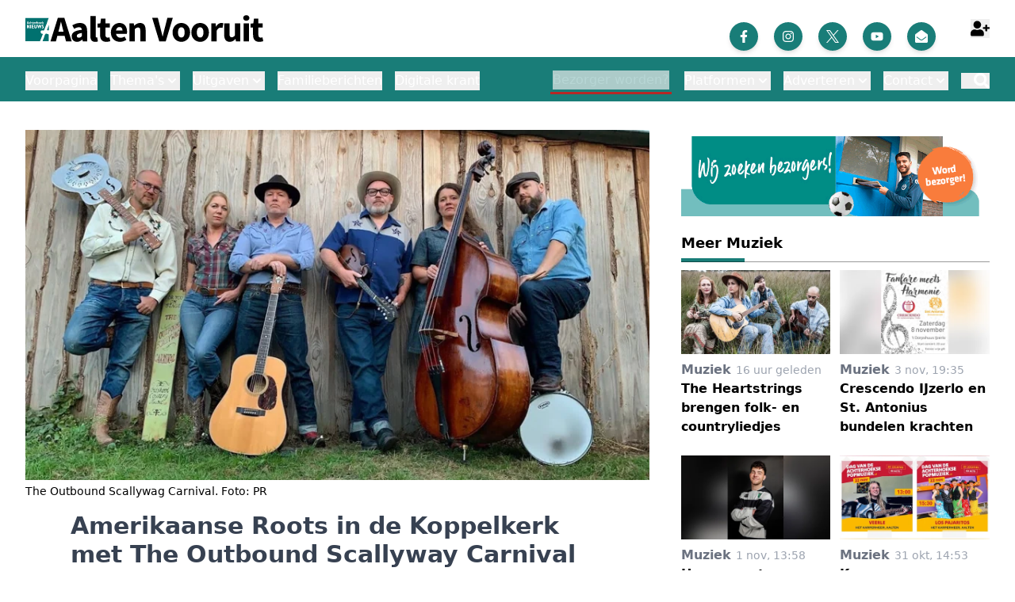

--- FILE ---
content_type: text/html; charset=utf-8
request_url: https://www.aaltenvooruit.nl/nieuws/muziek/444203/amerikaanse-roots-in-de-koppelkerk-met-the-outbound-scallyway-c
body_size: 32623
content:
<!DOCTYPE html>
<html lang="nl">
<head>
    <meta charset="utf-8"/>
    <meta name="viewport" content="width=device-width, initial-scale=1.0"/>
    <title>Amerikaanse Roots in de Koppelkerk met The Outbound Scallyway Carnival | Muziek - aaltenvooruit.nl</title>
<script async="" type="text/javascript" src="https://mmcdn.nl/tags/achterhoeknieuws/aaltenvooruit.nl.js"></script>

    

    <style type="text/css">
        :root {
            --color-primary: 25, 125, 120;
            --color-secondary: 0, 0, 0;
            --color-premium: 0, 0, 0;
            --color-black: 0, 0, 0;
            --color-white: 255, 255, 255;
            --color-gray: 128, 128, 128;
        }
        @media (prefers-color-scheme: dark) {
            .dark\:bg-dark{background-color:#121212 }
        }
    </style>

<meta name="description" content="BREDEVOORT - Zaterdagavond 11 februari komt The Outbound Scallyway Carnival naar de Koppelkerk in Bredevoort. Deze zeskoppige band uit de Achterhoek brengt Bluegrass &amp;amp; Country ten gehore. Gitaar, mandoline, banjo, contra bas, meerstemmige zang en een hoge dosis enthousiasme verzamelen zich op het podium. Een live optreden van deze band is een parade van klanken, grappen en anekdotes die een beroep doen op het gehele scala aan emoties."/>

    <link rel="icon" type="image/png" href="https://storage.pubble.nl/assets/favicons/www/aaltenvooruit/favicon-48x48.png?v=eW5E" sizes="48x48" />
    <link rel="icon" type="image/svg+xml" href="https://storage.pubble.nl/assets/favicons/www/aaltenvooruit/favicon.svg?v=eW5E" />
    <link rel="shortcut icon" href="https://storage.pubble.nl/assets/favicons/www/aaltenvooruit/favicon.ico?v=eW5E" />
    <link rel="apple-touch-icon" sizes="180x180" href="https://storage.pubble.nl/assets/favicons/www/aaltenvooruit/apple-touch-icon.png?v=eW5E" />
    <link rel="shortcut icon" href="https://storage.pubble.nl/assets/favicons/www/aaltenvooruit/favicon.ico?v=eW5E">
    <meta name="apple-mobile-web-app-capable" content="yes">


<script type="application/ld+json">
    {
  "@context": "https://schema.org",
  "@type": "WebSite",
  "name": "Aalten Vooruit",
  "url": "https://aaltenvooruit.nl/",
  "potentialAction": {
    "@type": "SearchAction",
    "target": {
      "@type": "EntryPoint",
      "urlTemplate": "https://aaltenvooruit.nl/search?q={search_term_string}"
    },
    "queryInput": "required name=search_term_string"
  }
}
</script>
    


<script type="text/javascript">
    var exports = {};
    var pubbleEnv = {
        pubbleContentApiKey: 'QIPKdPDcpZ403xqE7lW/Dw==',
        pubbleContentApiHash: 'd2VldmVyc2RhdGF8NDI=',
        domain: 'aaltenvooruit.nl',
        language: 'nl',
        commonDomain: '',
        userId: typeof ConsentGiven !== "function" || ConsentGiven('marketing') ? '0' : null,
        subscriptions: null,
        pushEnabled: false,
        regionPages: false,
        regionPagesAutoRedirect: false,
        isAuthenticated: false,
        hasPrivileges: false,
        region: '',
    };
    var lureArticle = {
        articleAccessLevel: 'Open',
        userAccessLevel: 'Visitor',
        articlesLeft: -1,
        articleId: 444203,
        hasAccess: true,
        articleHeadline: 'Amerikaanse Roots in de Koppelkerk met The Outbound Scallyway Carnival',
        articleType: 'InternetArticle',
        authorIds: [],
        articleContentType: 'Nieuws',
        articleIsLiveBlog: false
    }

    window.dataLayer = window.dataLayer || [];

    window.dataLayer.push({
        'articleId': 444203,
        'userId': typeof ConsentGiven !== "function" || ConsentGiven('marketing') ? '0' : 'n.a.',
        'pageType': 'article',
        'region': ''
    });
</script>
    


    <link rel="canonical" href="https://www.aaltenvooruit.nl/nieuws/muziek/444203/amerikaanse-roots-in-de-koppelkerk-met-the-outbound-scallyway-c"/>
    <meta property="article:published_time" content="2023-01-30T10:33:00+01:00"/>
    <meta property="og:title" content="Amerikaanse Roots in de Koppelkerk met The Outbound Scallyway Carnival"/>
    <meta property="og:url" content="https://www.aaltenvooruit.nl/nieuws/muziek/444203/amerikaanse-roots-in-de-koppelkerk-met-the-outbound-scallyway-c"/>
    <meta name="syndication-source" content="https://www.aaltenvooruit.nl/nieuws/muziek/444203/amerikaanse-roots-in-de-koppelkerk-met-the-outbound-scallyway-c"/>
    <meta name="original-source" content="https://www.aaltenvooruit.nl/nieuws/muziek/444203/amerikaanse-roots-in-de-koppelkerk-met-the-outbound-scallyway-c"/>
    <meta property="og:type" content="article"/>

        <meta property="og:description" content="BREDEVOORT - Zaterdagavond 11 februari komt The Outbound Scallyway Carnival naar de Koppelkerk in Bredevoort. Deze zeskoppige band uit de Achterhoek brengt Bluegrass &amp;amp; Country ten gehore. Gitaar, mandoline, banjo, contra bas, meerstemmige zang en een hoge dosis enthousiasme verzamelen zich op het podium. Een live optreden van deze band is een parade van klanken, grappen en anekdotes die een beroep doen op het gehele scala aan emoties.">

        <meta name="twitter:image" content="https://images.pubble.cloud/worker/jpg/quick/1920/702854/05e27930/content/2023/1/0427e4da-2975-45c1-9f29-ce804ec6925a"/>
        <meta property="og:image" content="https://images.pubble.cloud/worker/jpg/quick/1920/702854/05e27930/content/2023/1/0427e4da-2975-45c1-9f29-ce804ec6925a"/>
        <meta property="og:image:type" content="image/jpeg"/>
        <meta property="og:image:width" content="1439"/>
        <meta property="og:image:height" content="810"/>
        <meta name="twitter:card" content="summary_large_image"/>
        <script type="application/ld+json">
 {"@context":"https://schema.org","@type":"NewsArticle","mainEntityOfPage":{"@type":"WebPage","@id":"https://www.aaltenvooruit.nl/nieuws/muziek/444203/amerikaanse-roots-in-de-koppelkerk-met-the-outbound-scallyway-c"},"headline":"Amerikaanse Roots in de Koppelkerk met The Outbound Scallyway Carnival","image":"https://images.pubble.cloud/worker/jpg/quick/1920/702854/05e27930/content/2023/1/0427e4da-2975-45c1-9f29-ce804ec6925a","datePublished":"2023-01-30T10:33:00\u002B01:00","dateModified":"2023-01-27T10:33:47\u002B01:00","articleMainSection":"","articleSection":"Muziek","author":[{"@type":"NewsMediaOrganization","name":"Aalten Vooruit"}],"publisher":{"name":"Aalten Vooruit","@type":"NewsMediaOrganization","logo":{"@type":"ImageObject","url":"https://storage.pubble.nl/assets/favicons/www/aaltenvooruit/apple-touch-icon.png?v=@eW5E"},"sameAs":["https://www.facebook.com/ANAaltenVooruit","https://twitter.com/ANAaltenVooruit","https://www.instagram.com/ANAaltenVooruit","https://www.youtube.com/c/AchterhoekNieuws/videos"]},"keywords":"","description":"BREDEVOORT - Zaterdagavond 11 februari komt The Outbound Scallyway Carnival naar de Koppelkerk in Bredevoort. Deze zeskoppige band uit de Achterhoek brengt Bluegrass \u0026amp; Country ten gehore. Gitaar, mandoline, banjo, contra bas, meerstemmige zang en een hoge dosis enthousiasme verzamelen zich op het podium..","isAccessibleForFree":"True","hasPart":{"@type":"WebPageElement","isAccessibleForFree":"True","cssSelector":".paywall"}}
</script>


    <link rel="dns-prefetch" href="//storage.pubble.cloud">
    <link rel="dns-prefetch" href="//storage.pubble.nl">

    <link rel="stylesheet" href="//storage.pubble.cloud/assets/static/css/tailwind.styles.min.css?v=251026-1"/>

    <script defer src="https://storage.pubble.nl/assets/web/alpine-intersect-3-10-5.cdn.min.js"></script>
    <style>[x-cloak]{display: none !important;}.columnintro .article-intro{font-weight:400!important}    </style>



    
<style>
.bezorgerworden {
padding: 3px;
 animation: blinker 1.2s linear infinite;
    border-bottom: 3px solid red;
}

@keyframes blinker {
  50% {
opacity: 0.3;
  }
}

</style><style type="text/css">

@media (min-width: 768px)
{	
.search-icon {
	color: #FFFFFF;
}
}

</style>
<!-- Google Tag Manager -->
<script>(function(w,d,s,l,i){w[l]=w[l]||[];w[l].push({'gtm.start':
new Date().getTime(),event:'gtm.js'});var f=d.getElementsByTagName(s)[0],
j=d.createElement(s),dl=l!='dataLayer'?'&l='+l:'';j.async=true;j.src=
'https://www.googletagmanager.com/gtm.js?id='+i+dl;f.parentNode.insertBefore(j,f);
})(window,document,'script','dataLayer','GTM-NNB9265');</script>
<!-- End Google Tag Manager --><style>
 @media only screen and (min-width:767px) {
    .bezorgwijk {
        column-count: 2; padding-bottom: 30px;
    }
    }
</style>   <script type="text/javascript">!function(T,l,y){var S=T.location,k="script",D="instrumentationKey",C="ingestionendpoint",I="disableExceptionTracking",E="ai.device.",b="toLowerCase",w="crossOrigin",N="POST",e="appInsightsSDK",t=y.name||"appInsights";(y.name||T[e])&&(T[e]=t);var n=T[t]||function(d){var g=!1,f=!1,m={initialize:!0,queue:[],sv:"5",version:2,config:d};function v(e,t){var n={},a="Browser";return n[E+"id"]=a[b](),n[E+"type"]=a,n["ai.operation.name"]=S&&S.pathname||"_unknown_",n["ai.internal.sdkVersion"]="javascript:snippet_"+(m.sv||m.version),{time:function(){var e=new Date;function t(e){var t=""+e;return 1===t.length&&(t="0"+t),t}return e.getUTCFullYear()+"-"+t(1+e.getUTCMonth())+"-"+t(e.getUTCDate())+"T"+t(e.getUTCHours())+":"+t(e.getUTCMinutes())+":"+t(e.getUTCSeconds())+"."+((e.getUTCMilliseconds()/1e3).toFixed(3)+"").slice(2,5)+"Z"}(),iKey:e,name:"Microsoft.ApplicationInsights."+e.replace(/-/g,"")+"."+t,sampleRate:100,tags:n,data:{baseData:{ver:2}}}}var h=d.url||y.src;if(h){function a(e){var t,n,a,i,r,o,s,c,u,p,l;g=!0,m.queue=[],f||(f=!0,t=h,s=function(){var e={},t=d.connectionString;if(t)for(var n=t.split(";"),a=0;a<n.length;a++){var i=n[a].split("=");2===i.length&&(e[i[0][b]()]=i[1])}if(!e[C]){var r=e.endpointsuffix,o=r?e.location:null;e[C]="https://"+(o?o+".":"")+"dc."+(r||"services.visualstudio.com")}return e}(),c=s[D]||d[D]||"",u=s[C],p=u?u+"/v2/track":d.endpointUrl,(l=[]).push((n="SDK LOAD Failure: Failed to load Application Insights SDK script (See stack for details)",a=t,i=p,(o=(r=v(c,"Exception")).data).baseType="ExceptionData",o.baseData.exceptions=[{typeName:"SDKLoadFailed",message:n.replace(/\./g,"-"),hasFullStack:!1,stack:n+"\nSnippet failed to load ["+a+"] -- Telemetry is disabled\nHelp Link: https://go.microsoft.com/fwlink/?linkid=2128109\nHost: "+(S&&S.pathname||"_unknown_")+"\nEndpoint: "+i,parsedStack:[]}],r)),l.push(function(e,t,n,a){var i=v(c,"Message"),r=i.data;r.baseType="MessageData";var o=r.baseData;return o.message='AI (Internal): 99 message:"'+("SDK LOAD Failure: Failed to load Application Insights SDK script (See stack for details) ("+n+")").replace(/\"/g,"")+'"',o.properties={endpoint:a},i}(0,0,t,p)),function(e,t){if(JSON){var n=T.fetch;if(n&&!y.useXhr)n(t,{method:N,body:JSON.stringify(e),mode:"cors"});else if(XMLHttpRequest){var a=new XMLHttpRequest;a.open(N,t),a.setRequestHeader("Content-type","application/json"),a.send(JSON.stringify(e))}}}(l,p))}function i(e,t){f||setTimeout(function(){!t&&m.core||a()},500)}var e=function(){var n=l.createElement(k);n.src=h;var e=y[w];return!e&&""!==e||"undefined"==n[w]||(n[w]=e),n.onload=i,n.onerror=a,n.onreadystatechange=function(e,t){"loaded"!==n.readyState&&"complete"!==n.readyState||i(0,t)},n}();y.ld<0?l.getElementsByTagName("head")[0].appendChild(e):setTimeout(function(){l.getElementsByTagName(k)[0].parentNode.appendChild(e)},y.ld||0)}try{m.cookie=l.cookie}catch(p){}function t(e){for(;e.length;)!function(t){m[t]=function(){var e=arguments;g||m.queue.push(function(){m[t].apply(m,e)})}}(e.pop())}var n="track",r="TrackPage",o="TrackEvent";t([n+"Event",n+"PageView",n+"Exception",n+"Trace",n+"DependencyData",n+"Metric",n+"PageViewPerformance","start"+r,"stop"+r,"start"+o,"stop"+o,"addTelemetryInitializer","setAuthenticatedUserContext","clearAuthenticatedUserContext","flush"]),m.SeverityLevel={Verbose:0,Information:1,Warning:2,Error:3,Critical:4};var s=(d.extensionConfig||{}).ApplicationInsightsAnalytics||{};if(!0!==d[I]&&!0!==s[I]){var c="onerror";t(["_"+c]);var u=T[c];T[c]=function(e,t,n,a,i){var r=u&&u(e,t,n,a,i);return!0!==r&&m["_"+c]({message:e,url:t,lineNumber:n,columnNumber:a,error:i}),r},d.autoExceptionInstrumented=!0}return m}(y.cfg);function a(){y.onInit&&y.onInit(n)}(T[t]=n).queue&&0===n.queue.length?(n.queue.push(a),n.trackPageView({})):a()}(window,document,{
src: "https://js.monitor.azure.com/scripts/b/ai.2.min.js", // The SDK URL Source
crossOrigin: "anonymous", 
cfg: { // Application Insights Configuration
    connectionString: 'InstrumentationKey=a673695a-8b99-4d2a-b6e9-9ed4f7ea0224;IngestionEndpoint=https://westeurope-5.in.applicationinsights.azure.com/;LiveEndpoint=https://westeurope.livediagnostics.monitor.azure.com/;ApplicationId=6c66adb9-907c-4634-9abb-de3dac02b5ce'
}});</script></head>
<body class="">






<!-- Google Tag Manager (noscript) -->
<noscript><iframe src="https://www.googletagmanager.com/ns.html?id=GTM-NNB9265"
height="0" width="0" style="display:none;visibility:hidden"></iframe></noscript>
<!-- End Google Tag Manager (noscript) -->



    <div id="pageTopLeaderboard"></div>



<header class="sticky md:relative top-0 w-full z-20 bg-white-500 transition-all pt-0 ">

    <nav x-data="{ open: false }" class="bg-white  shadow md:shadow-none	md:bg-none">
        <div>
            <div class="max-w-7xl mx-auto px-0 md:px-6 lg:px-8">
                <div class="relative flex justify-between min-h-16">
                    <div class="absolute px-2 inset-y-0 left-0 flex items-center md:hidden">
                        <button type="button" class="inline-flex items-center justify-center p-2 rounded-md text-gray-400 hover:text-gray-500 hover:bg-gray-100 focus:outline-none focus:ring-2 focus:ring-inset focus:ring-indigo-500" aria-controls="mobile-menu" @click="open = !open; document.body.classList.toggle('overflow-hidden');" aria-expanded="false" x-bind:aria-expanded="open.toString()">
                            <svg x-state:on="Menu open" x-state:off="Menu closed" class="h-6 w-6 block css-hamburgermenu" :class="{ 'hidden': open, 'block': !(open) }" xmlns="http://www.w3.org/2000/svg" fill="none" viewBox="0 0 24 24" stroke="currentColor" aria-hidden="true">
                                <path stroke-linecap="round" class="css-hamburgermenu-p" stroke-linejoin="round" stroke-width="2" d="M4 6h16M4 12h16M4 18h16"></path>
                            </svg>
                            <svg x-state:on="Menu open" x-state:off="Menu closed" class="h-6 w-6 hidden css-hamburgermenu" :class="{ 'block': open, 'hidden': !(open) }" xmlns="http://www.w3.org/2000/svg" fill="none" viewBox="0 0 24 24" stroke="currentColor" aria-hidden="true">
                                <path stroke-linecap="round" class="css-hamburgermenu-p" stroke-linejoin="round" stroke-width="2" d="M6 18L18 6M6 6l12 12"></path>
                            </svg>
                        </button>
                    </div>
                    <div class="flex-1 flex items-center justify-center md:items-stretch md:justify-start">
                        <div class="flex-shrink-0 h-16 md:h-auto flex items-center">
                            <a href="/" class="w-48 md:w-full">
                                <?xml version="1.0" encoding="utf-8"?>
<!-- Generator: Adobe Illustrator 26.0.2, SVG Export Plug-In . SVG Version: 6.00 Build 0)  -->
<svg class="w-full max-h-full mb-4 mt-4 md:h-16 lg:h-8 lg:h-10" version="1.1" id="Laag_1" xmlns="http://www.w3.org/2000/svg" xmlns:xlink="http://www.w3.org/1999/xlink" x="0px" y="0px"
	 viewBox="0 0 307.79 34.5" style="enable-background:new 0 0 307.79 34.5;" xml:space="preserve">
<style type="text/css">
	.st0{clip-path:url(#SVGID_00000151543801760943131290000004887561051798049727_);fill:#00716F;}
	.st1{fill:#187C77;}
	.st2{fill:#FFFFFF;}
	.st3{font-family:'GillSansStd-BoldCondensed';}
	.st4{font-size:4.7339px;}
</style>
<g>
	<g>
		<defs>
			<rect id="SVGID_1_" x="0" y="3.3" width="30.62" height="30.62"/>
		</defs>
		<clipPath id="SVGID_00000011734178510705926310000014189607466173915561_">
			<use xlink:href="#SVGID_1_"  style="overflow:visible;"/>
		</clipPath>
		<path style="clip-path:url(#SVGID_00000011734178510705926310000014189607466173915561_);fill:#00716F;" d="M30.49,33.9
			c-0.04-0.03-0.08-0.04-0.1-0.09c-0.09-0.28-0.18-0.78-0.19-0.85c0,0,0-0.01,0-0.01c-0.02-0.37-0.01-0.82,0.07-1.37
			c0,0,0-0.01,0-0.01c0-0.05,0.01-0.42,0.01-0.97l0-0.07c0.01-1.74,0-5.1-0.18-5.72c-0.01-0.04-0.04-0.07-0.09-0.08l-3.05-0.88
			c0,0-0.01,0-0.01,0c-0.06-0.03-0.64-0.24-0.86,0.39c0,0.01-0.01,0.01-0.01,0.02c-0.03,0.05-0.21,0.33-0.77,0.99
			c-0.01,0.01-0.02,0.02-0.02,0.04c-0.08,0.22-0.83,2.2-0.91,2.66c0,0,0,0.01,0,0.01c-0.03,0.12-0.69,2.42-1.39,3.57
			c0,0.01-0.01,0.02-0.01,0.02c-0.04,0.13-0.44,1.28-0.74,2.38h8.25C30.5,33.91,30.5,33.9,30.49,33.9"/>
		<path style="clip-path:url(#SVGID_00000011734178510705926310000014189607466173915561_);fill:#00716F;" d="M29.25,19.66
			c0.01,0,0.02,0,0.04,0c1.3,0.34,1.3-0.89,1.3-0.89c0.07-0.31,0.01-4.4-0.01-5.74c0-0.13-0.18-0.17-0.24-0.05
			c-0.56,1.14-1.75,4.5-1.83,4.74c0,0.01-0.01,0.02-0.01,0.02C27.27,19.69,29.06,19.66,29.25,19.66"/>
		<path style="clip-path:url(#SVGID_00000011734178510705926310000014189607466173915561_);fill:#00716F;" d="M18.97,33.55
			c0.05-0.15,0.11-0.32,0.17-0.49l0.01,0c0,0-0.01,0-0.01-0.01c0.03-0.09,0.06-0.17,0.1-0.27c0,0,0.02-0.05,0.06-0.15
			c0.17-0.37,0.14-0.34,0.19-0.46c0-0.01,0.01-0.02,0.01-0.03c0.03-0.04,0.05-0.09,0.07-0.14c0-0.01,0-0.01,0.01-0.02
			c0.08-0.18,0.29-0.67,0.31-0.76l0.01-0.05c0.9-2.18,2.42-5.93,2.79-6.94c0.03-0.09-0.04-0.18-0.13-0.17
			c-0.69,0.08-2.91,0.15-2.77-2.48c0-0.01,0-0.01,0-0.02c-0.01-0.14-0.16-1.99,2.2-1.9c0,0,0.01,0,0.01,0
			c0.08,0.01,1.14,0.13,1.42,0.05c0.02-0.01,0.05-0.01,0.07,0c0.14,0.05,0.68,0.16,1.11-1.16c0,0,2.32-6.19,2.94-7.48
			c0,0,0-0.01,0.01-0.01c0.03-0.08,0.28-0.81,0.57-1.73l0.02-0.03c0.04-0.06,0.15-0.49,0.16-0.53c0,0,0,0,0-0.01
			c0.06-0.19,0.12-0.38,0.18-0.57c0-0.01,0.01-0.01,0.01-0.02c0.03-0.05,0.04-0.1,0.05-0.16c0-0.01,0-0.02,0-0.02
			c0.05-0.15,0.09-0.3,0.13-0.45c0.01,0.01,0.03,0.01,0.03,0.03c0.29-0.83,0.98-2.98,1.78-4.28H0v30.62h18.87
			C18.9,33.79,18.94,33.66,18.97,33.55"/>
	</g>
	<path class="st1" d="M28.6,7.87c-0.01,0.01-0.02,0.03-0.03,0.04C28.57,7.93,28.58,7.91,28.6,7.87"/>
	<text transform="matrix(1 0 0 1 1.3712 11.0462)" class="st2 st3 st4"> </text>
	<path class="st2" d="M3.4,9.98L3.16,8.85H3.15L2.9,9.98H3.4z M2.78,8h0.73l0.82,3.14H3.65l-0.15-0.65H2.8l-0.15,0.65H1.97L2.78,8z"
		/>
	<path class="st2" d="M6.17,11.04c-0.24,0.1-0.41,0.14-0.59,0.14c-0.6,0-1.05-0.46-1.05-1.08c0-0.64,0.44-1.11,1.05-1.11
		c0.19,0,0.34,0.04,0.56,0.14v0.5c-0.16-0.1-0.29-0.14-0.42-0.14c-0.29,0-0.5,0.24-0.5,0.58c0,0.37,0.21,0.61,0.52,0.61
		c0.14,0,0.26-0.04,0.43-0.15V11.04z"/>
	<path class="st2" d="M6.57,8.02h0.66V9.3h0.01c0.15-0.22,0.34-0.31,0.58-0.31c0.33,0,0.68,0.2,0.68,0.78v1.37H7.84V9.84
		c0-0.25-0.06-0.38-0.25-0.38c-0.16,0-0.22,0.07-0.36,0.32v1.35H6.57V8.02z"/>
	<path class="st2" d="M10.41,11c-0.25,0.13-0.41,0.18-0.59,0.18c-0.32,0-0.7-0.18-0.7-0.72V9.44h-0.3V9.36l0.84-0.99h0.11v0.65h0.6
		v0.42h-0.6v0.89c0,0.2,0.06,0.33,0.24,0.33c0.1,0,0.21-0.04,0.4-0.16V11z"/>
	<path class="st2" d="M11.9,9.88c0-0.35-0.09-0.52-0.26-0.52c-0.18,0-0.27,0.19-0.27,0.52H11.9z M12.45,10.97
		c-0.25,0.15-0.49,0.21-0.77,0.21c-0.79,0-0.98-0.63-0.98-1.05c0-0.66,0.4-1.14,0.94-1.14c0.49,0,0.88,0.37,0.87,1.2h-1.14
		c0.03,0.36,0.22,0.56,0.53,0.56c0.18,0,0.34-0.05,0.55-0.17V10.97z"/>
	<path class="st2" d="M12.94,9.03h0.61v0.8h0.01c0.14-0.56,0.33-0.82,0.58-0.82c0.12,0,0.25,0.04,0.38,0.12l-0.14,0.58
		c-0.1-0.07-0.19-0.11-0.27-0.11c-0.35,0-0.5,0.63-0.5,1.2v0.32h-0.66V9.03z"/>
	<path class="st2" d="M14.74,8.02h0.66V9.3h0.01c0.15-0.22,0.34-0.31,0.58-0.31c0.33,0,0.68,0.2,0.68,0.78v1.37h-0.66V9.84
		c0-0.25-0.06-0.38-0.25-0.38c-0.16,0-0.22,0.07-0.36,0.32v1.35h-0.66V8.02z"/>
	<path class="st2" d="M18.1,9.47c-0.23,0-0.34,0.22-0.34,0.63c0,0.43,0.11,0.62,0.34,0.62c0.23,0,0.33-0.19,0.33-0.62
		C18.43,9.69,18.33,9.47,18.1,9.47 M18.1,11.19c-0.59,0-1.02-0.47-1.02-1.1c0-0.71,0.51-1.1,1.02-1.1c0.54,0,1.03,0.42,1.03,1.1
		C19.13,10.73,18.7,11.19,18.1,11.19"/>
	<path class="st2" d="M20.65,9.88c0-0.35-0.09-0.52-0.26-0.52c-0.18,0-0.27,0.19-0.27,0.52H20.65z M21.2,10.97
		c-0.25,0.15-0.49,0.21-0.77,0.21c-0.78,0-0.98-0.63-0.98-1.05c0-0.66,0.4-1.14,0.94-1.14c0.49,0,0.88,0.37,0.87,1.2h-1.14
		c0.03,0.36,0.22,0.56,0.53,0.56c0.18,0,0.34-0.05,0.55-0.17V10.97z"/>
	<polygon class="st2" points="23.8,11.14 23.08,11.14 22.35,10.09 22.35,11.14 21.69,11.14 21.69,8.02 22.35,8.02 22.35,10.07 
		22.99,9.03 23.68,9.03 23.06,10.06 	"/>
	<polygon class="st2" points="2.02,12.34 3.01,12.34 4.27,14.99 4.29,14.99 4.29,12.34 5.29,12.34 5.29,17.02 4.36,17.02 
		3.03,14.26 3.02,14.26 3.02,17.02 2.02,17.02 	"/>
	<rect x="6.2" y="12.34" class="st2" width="1.06" height="4.68"/>
	<polygon class="st2" points="8.16,12.34 10.88,12.34 10.88,13.15 9.22,13.15 9.22,14.24 10.76,14.24 10.76,15.05 9.22,15.05 
		9.22,16.21 10.94,16.21 10.94,17.02 8.16,17.02 	"/>
	<path class="st2" d="M12.63,12.34v3.22c0,0.37,0.2,0.64,0.58,0.64c0.41,0,0.58-0.27,0.58-0.69v-3.16h1.06v3.07
		c0,1.03-0.53,1.66-1.64,1.66c-0.97,0-1.64-0.49-1.64-1.65v-3.09H12.63z"/>
	<polygon class="st2" points="15.26,12.34 16.28,12.34 16.94,14.81 16.95,14.81 17.7,12.34 18.55,12.34 19.28,14.81 19.3,14.81 
		19.97,12.34 20.99,12.34 19.54,17.08 19.08,17.08 18.12,14.05 18.11,14.05 17.18,17.08 16.72,17.08 	"/>
	<path class="st2" d="M21.32,15.71c0.45,0.36,0.71,0.49,0.99,0.49c0.25,0,0.43-0.16,0.43-0.39c0-0.68-1.46-1.2-1.46-2.33
		c0-0.67,0.58-1.19,1.34-1.19c0.34,0,0.66,0.09,1.02,0.29v0.88c-0.47-0.26-0.67-0.34-0.9-0.34c-0.25,0-0.43,0.13-0.43,0.32
		c0,0.55,1.51,1.23,1.51,2.34c0,0.75-0.58,1.31-1.36,1.31c-0.36,0-0.71-0.11-1.14-0.37V15.71z"/>
</g>
<g>
	<path d="M42.05,3.29h8.32l9.59,30.64h-7.33l-1.88-7.28h-9.35l-1.88,7.28h-7.05L42.05,3.29z M42.8,21.24h6.53l-0.71-2.82
		c-0.85-3.05-1.69-6.67-2.49-9.87h-0.19c-0.75,3.24-1.55,6.81-2.4,9.87L42.8,21.24z"/>
	<path d="M59.91,27.45c0-4.89,3.9-7.57,13.11-8.51c-0.14-2.07-1.13-3.38-3.67-3.38c-1.97,0-3.9,0.8-6.16,2.12l-2.49-4.56
		c2.96-1.79,6.3-3.05,9.96-3.05c5.97,0,9.26,3.38,9.26,10.53v13.35h-5.64l-0.47-2.4h-0.19c-1.97,1.74-4.14,2.96-6.77,2.96
		C62.59,34.5,59.91,31.39,59.91,27.45z M73.02,27.16v-4.09c-4.89,0.66-6.49,2.07-6.49,3.85c0,1.5,1.03,2.21,2.68,2.21
		C70.77,29.14,71.8,28.39,73.02,27.16z"/>
	<path d="M84.02,26.69V0.99h6.91v25.99c0,1.46,0.66,1.93,1.22,1.93c0.28,0,0.47,0,0.85-0.09l0.85,5.12
		c-0.75,0.33-1.93,0.56-3.48,0.56C85.62,34.5,84.02,31.39,84.02,26.69z"/>
	<path d="M96.66,25.47v-9.45h-3.2V10.9l3.57-0.28l0.8-6.2h5.73v6.2h5.59v5.4h-5.59v9.35c0,2.63,1.17,3.71,3.01,3.71
		c0.75,0,1.6-0.23,2.21-0.47l1.08,5.03c-1.22,0.38-2.91,0.85-5.17,0.85C98.92,34.5,96.66,30.88,96.66,25.47z"/>
	<path d="M110.62,22.28c0-7.57,5.4-12.22,11-12.22c6.63,0,9.92,4.84,9.92,11.18c0,1.22-0.14,2.49-0.28,3.05H117.3
		c0.61,3.38,2.96,4.93,6.06,4.93c1.74,0,3.34-0.52,5.03-1.55l2.3,4.18c-2.4,1.64-5.5,2.63-8.27,2.63
		C115.75,34.5,110.62,29.98,110.62,22.28z M125.66,19.74c0-2.58-1.13-4.42-3.9-4.42c-2.16,0-4.04,1.46-4.51,4.42H125.66z"/>
	<path d="M134.59,10.62h5.64l0.47,2.96h0.19c1.97-1.88,4.32-3.52,7.47-3.52c5.08,0,7.24,3.57,7.24,9.4v14.48h-6.91V20.35
		c0-3.38-0.89-4.42-2.87-4.42c-1.74,0-2.82,0.8-4.32,2.26v15.74h-6.91V10.62z"/>
	<path d="M164.01,3.29h7.33l3.67,14.29c0.94,3.34,1.55,6.44,2.49,9.82h0.19c0.89-3.38,1.55-6.49,2.44-9.82l3.62-14.29h7.05
		l-9.21,30.64h-8.32L164.01,3.29z"/>
	<path d="M190.43,22.28c0-7.75,5.45-12.22,11.37-12.22c5.87,0,11.33,4.46,11.33,12.22S207.68,34.5,201.8,34.5
		C195.88,34.5,190.43,30.03,190.43,22.28z M206.08,22.28c0-4.04-1.46-6.63-4.28-6.63c-2.87,0-4.28,2.58-4.28,6.63
		s1.41,6.63,4.28,6.63C204.62,28.9,206.08,26.32,206.08,22.28z"/>
	<path d="M214.77,22.28c0-7.75,5.45-12.22,11.37-12.22c5.87,0,11.33,4.46,11.33,12.22s-5.45,12.22-11.33,12.22
		C220.23,34.5,214.77,30.03,214.77,22.28z M230.42,22.28c0-4.04-1.46-6.63-4.28-6.63c-2.87,0-4.28,2.58-4.28,6.63
		s1.41,6.63,4.28,6.63C228.97,28.9,230.42,26.32,230.42,22.28z"/>
	<path d="M240.48,10.62h5.64l0.47,4.09h0.19c1.69-3.15,4.23-4.65,6.63-4.65c1.32,0,2.11,0.19,2.77,0.47l-1.13,5.97
		c-0.85-0.24-1.55-0.38-2.54-0.38c-1.74,0-3.9,1.13-5.12,4.28v13.54h-6.91V10.62z"/>
	<path d="M257.21,25.1V10.62h6.91V24.2c0,3.34,0.89,4.42,2.91,4.42c1.74,0,2.77-0.75,4.14-2.58V10.62h6.91v23.31h-5.64l-0.52-3.24
		h-0.14c-1.97,2.35-4.14,3.81-7.33,3.81C259.38,34.5,257.21,30.92,257.21,25.1z"/>
	<path d="M281.84,3.57c0-2.11,1.69-3.57,3.99-3.57c2.35,0,4,1.46,4,3.57c0,2.12-1.64,3.62-4,3.62
		C283.53,7.19,281.84,5.69,281.84,3.57z M282.41,10.62h6.91v23.31h-6.91V10.62z"/>
	<path d="M294.58,25.47v-9.45h-3.2V10.9l3.57-0.28l0.8-6.2h5.73v6.2h5.59v5.4h-5.59v9.35c0,2.63,1.17,3.71,3.01,3.71
		c0.75,0,1.6-0.23,2.21-0.47l1.08,5.03c-1.22,0.38-2.91,0.85-5.17,0.85C296.83,34.5,294.58,30.88,294.58,25.47z"/>
</g>
</svg>

                            </a>
                        </div>
                    </div>

                        <div class="hidden mt-2 md:block">
                            

<ul role="list" class="css-hd-u-socials flex items-center space-x-1 mt-5 mb-0 justify-end">


        <li>
            <div class="mx-2 css-hd-socials bg-primary hover:bg-opacity-60 text-white rounded-full items-center justify-center flex p-2 shadow-md">
                <a href="//facebook.com/ANAaltenVooruit" target="_blank" class="flex items-center justify-center w-5 h-5 text-white hover:text-gray-100" title="facebook">
                    <svg class="h-4 w-4" aria-hidden="true" focusable="false" data-prefix="fab" data-icon="facebook-f" role="img" xmlns="http://www.w3.org/2000/svg" viewBox="0 0 320 512">
                        <path fill="currentColor" d="M279.14 288l14.22-92.66h-88.91v-60.13c0-25.35 12.42-50.06 52.24-50.06h40.42V6.26S260.43 0 225.36 0c-73.22 0-121.08 44.38-121.08 124.72v70.62H22.89V288h81.39v224h100.17V288z"></path>
                    </svg>
                </a>
            </div>
        </li>

        <li>
            <div class="mx-2 css-hd-socials bg-primary hover:bg-opacity-60 text-white rounded-full items-center justify-center flex p-2 shadow-md">
                <a href="https://www.instagram.com/ANAaltenVooruit" target="_blank" class="flex items-center justify-center w-5 h-5 text-white hover:text-gray-100" title="instagram">
                    <svg class="h-4 w-4" aria-hidden="true" focusable="false" data-prefix="fab" data-icon="instagram" role="img" xmlns="http://www.w3.org/2000/svg" viewBox="0 0 448 512">
                        <path fill="currentColor" d="M224.1 141c-63.6 0-114.9 51.3-114.9 114.9s51.3 114.9 114.9 114.9S339 319.5 339 255.9 287.7 141 224.1 141zm0 189.6c-41.1 0-74.7-33.5-74.7-74.7s33.5-74.7 74.7-74.7 74.7 33.5 74.7 74.7-33.6 74.7-74.7 74.7zm146.4-194.3c0 14.9-12 26.8-26.8 26.8-14.9 0-26.8-12-26.8-26.8s12-26.8 26.8-26.8 26.8 12 26.8 26.8zm76.1 27.2c-1.7-35.9-9.9-67.7-36.2-93.9-26.2-26.2-58-34.4-93.9-36.2-37-2.1-147.9-2.1-184.9 0-35.8 1.7-67.6 9.9-93.9 36.1s-34.4 58-36.2 93.9c-2.1 37-2.1 147.9 0 184.9 1.7 35.9 9.9 67.7 36.2 93.9s58 34.4 93.9 36.2c37 2.1 147.9 2.1 184.9 0 35.9-1.7 67.7-9.9 93.9-36.2 26.2-26.2 34.4-58 36.2-93.9 2.1-37 2.1-147.8 0-184.8zM398.8 388c-7.8 19.6-22.9 34.7-42.6 42.6-29.5 11.7-99.5 9-132.1 9s-102.7 2.6-132.1-9c-19.6-7.8-34.7-22.9-42.6-42.6-11.7-29.5-9-99.5-9-132.1s-2.6-102.7 9-132.1c7.8-19.6 22.9-34.7 42.6-42.6 29.5-11.7 99.5-9 132.1-9s102.7-2.6 132.1 9c19.6 7.8 34.7 22.9 42.6 42.6 11.7 29.5 9 99.5 9 132.1s2.7 102.7-9 132.1z"></path>
                    </svg>
                </a>
            </div>
        </li>

        <li>
            <div class="mx-2 css-hd-socials bg-primary hover:bg-opacity-60 text-white rounded-full items-center justify-center flex p-2 shadow-md">
                <a href="https://x.com/ANAaltenVooruit" target="_blank" class="flex items-center justify-center w-5 h-5 text-white hover:text-gray-100" title="twitter">


                    <svg class="h-4" viewBox="0 0 1200 1227" fill="none" xmlns="http://www.w3.org/2000/svg">
                        <path d="M714.163 519.284L1160.89 0H1055.03L667.137 450.887L357.328 0H0L468.492 681.821L0 1226.37H105.866L515.491 750.218L842.672 1226.37H1200L714.137 519.284H714.163ZM569.165 687.828L521.697 619.934L144.011 79.6944H306.615L611.412 515.685L658.88 583.579L1055.08 1150.3H892.476L569.165 687.854V687.828Z" fill="white"/>
                    </svg>

                </a>
            </div>
        </li>



        <li>
            <div class="mx-2 css-hd-socials bg-primary hover:bg-opacity-60 text-white rounded-full items-center justify-center flex p-2 shadow-md">

                <a href="http://www.youtube.com/c/AchterhoekNieuws/videos" target="_blank" class="flex items-center justify-center w-5 h-5 text-white hover:text-gray-100" title="youtube">
                    <svg class="h-4 w-4" aria-hidden="true" focusable="false" data-prefix="fab" data-icon="youtube" role="img" xmlns="http://www.w3.org/2000/svg" viewBox="0 0 576 512">
                        <path fill="currentColor" d="M549.655 124.083c-6.281-23.65-24.787-42.276-48.284-48.597C458.781 64 288 64 288 64S117.22 64 74.629 75.486c-23.497 6.322-42.003 24.947-48.284 48.597-11.412 42.867-11.412 132.305-11.412 132.305s0 89.438 11.412 132.305c6.281 23.65 24.787 41.5 48.284 47.821C117.22 448 288 448 288 448s170.78 0 213.371-11.486c23.497-6.321 42.003-24.171 48.284-47.821 11.412-42.867 11.412-132.305 11.412-132.305s0-89.438-11.412-132.305zm-317.51 213.508V175.185l142.739 81.205-142.739 81.201z"></path>
                    </svg>
                </a>
            </div>
        </li>

    



        <li>
            <div class="mx-2 css-hd-socials bg-primary hover:bg-opacity-60 text-white rounded-full items-center justify-center flex p-2 shadow-md">

                <a href="mailto:redactie@aaltenvooruit.nl" target="_blank" class="flex items-center justify-center w-5 h-5 text-white hover:text-gray-100" title="mail de redactie">
                    <svg class="h-4 w-4" aria-hidden="true" focusable="false" data-prefix="fas" data-icon="envelope-open" role="img" xmlns="http://www.w3.org/2000/svg" viewBox="0 0 512 512">
                        <path fill="currentColor" d="M512 464c0 26.51-21.49 48-48 48H48c-26.51 0-48-21.49-48-48V200.724a48 48 0 0 1 18.387-37.776c24.913-19.529 45.501-35.365 164.2-121.511C199.412 29.17 232.797-.347 256 .003c23.198-.354 56.596 29.172 73.413 41.433 118.687 86.137 139.303 101.995 164.2 121.512A48 48 0 0 1 512 200.724V464zm-65.666-196.605c-2.563-3.728-7.7-4.595-11.339-1.907-22.845 16.873-55.462 40.705-105.582 77.079-16.825 12.266-50.21 41.781-73.413 41.43-23.211.344-56.559-29.143-73.413-41.43-50.114-36.37-82.734-60.204-105.582-77.079-3.639-2.688-8.776-1.821-11.339 1.907l-9.072 13.196a7.998 7.998 0 0 0 1.839 10.967c22.887 16.899 55.454 40.69 105.303 76.868 20.274 14.781 56.524 47.813 92.264 47.573 35.724.242 71.961-32.771 92.263-47.573 49.85-36.179 82.418-59.97 105.303-76.868a7.998 7.998 0 0 0 1.839-10.967l-9.071-13.196z"></path>
                    </svg>
                </a>
            </div>
        </li>
</ul>
                        </div>

                        <div class="absolute inset-y-0 right-0 flex items-center pr-2 md:static md:inset-auto md:ml-6 md:pr-0">
                            
<div class="ml-3 relative" x-data="{ isOpen: false }">
        <div>
            <a href="/login?returnUrl=%2fnieuws%2fmuziek%2f444203%2famerikaanse-roots-in-de-koppelkerk-met-the-outbound-scallyway-c">
                <button type="button" class="flex hover:text-primary" id="user-menu-button" aria-expanded="false" aria-haspopup="true">
                    <svg aria-hidden="true" focusable="false" data-prefix="fas" data-icon="user-plus" role="img" xmlns="http://www.w3.org/2000/svg" viewBox="0 0 640 512" class="h-6 w-6">
                        <path fill="currentColor" d="M624 208h-64v-64c0-8.8-7.2-16-16-16h-32c-8.8 0-16 7.2-16 16v64h-64c-8.8 0-16 7.2-16 16v32c0 8.8 7.2 16 16 16h64v64c0 8.8 7.2 16 16 16h32c8.8 0 16-7.2 16-16v-64h64c8.8 0 16-7.2 16-16v-32c0-8.8-7.2-16-16-16zm-400 48c70.7 0 128-57.3 128-128S294.7 0 224 0 96 57.3 96 128s57.3 128 128 128zm89.6 32h-16.7c-22.2 10.2-46.9 16-72.9 16s-50.6-5.8-72.9-16h-16.7C60.2 288 0 348.2 0 422.4V464c0 26.5 21.5 48 48 48h352c26.5 0 48-21.5 48-48v-41.6c0-74.2-60.2-134.4-134.4-134.4z" class=""></path>
                    </svg>
                </button>
            </a>
        </div>
</div>
                        </div>

                </div>
            </div>

            <div class="bg-primary">

                <div class="max-w-7xl mx-auto px-0 md:px-6 lg:px-8">
                    <nav class="h-14 mb-5 space-x-4 hidden md:flex relative items-center border-primary border-t-4">
 
                        
		

		<a href="http://aaltenvooruit.nl/">
			<button type="button"
			class="md:text-white hover:text-gray-900 font-medium text-base text-nav group inline-flex items-center  "
			:class="{ 'md:border-transparent md:border-b-0 border-b  hover:bg-gray-50 items-left hover:border-gray-300 pl-10 pr-4 py-2 md:border-l-4 text-base w-full': open,'items-center': !open }">
				<span>Voorpagina</span>
			</button>
		</a>
		<div class="relative sm:border-b-0 border-b" x-data="{ isOpen: false }">
			<button type="button" @click="isOpen = !isOpen"
			class="text-nav md:text-white hover:text-gray-900 font-medium text-base group inline-flex items-center "
			:class="{ 'md:border-transparent hover:bg-gray-50 items-left hover:border-gray-300 pl-10 pr-4 py-2 md:border-l-4 text-base w-full': open,'items-center': !open }"
			aria-expanded="false">
				<span>Thema&#x27;s</span>
				<svg class="md:text-white hover:text-gray-900 font-medium text-base ml-2 md:ml-0 h-5 w-5 "
			 :class="{ 'absolute left-0': open,'': !open }"
			 xmlns="http://www.w3.org/2000/svg" viewBox="0 0 20 20" fill="currentColor" aria-hidden="true">
					<path fill-rule="evenodd" d="M5.293 7.293a1 1 0 011.414 0L10 10.586l3.293-3.293a1 1 0 111.414 1.414l-4 4a1 1 0 01-1.414 0l-4-4a1 1 0 010-1.414z" clip-rule="evenodd" />
				</svg>
			</button>

			<div class="absolute z-10 -ml-4 mt-3 transform px-2 w-screen max-w-md md:px-0 lg:ml-0 opacity-0"
		 :class="{ 'opacity-100': isOpen, 'opacity-0': !isOpen, 'relative': open, '': !open }" x-cloak
		 x-show="isOpen"
		 @click.away="isOpen = false"
		 x-transition:enter="transition ease-out duration-200"
		 x-transition:enter-start="opacity-0 translate-y-1"
		 x-transition:enter-end="opacity-100 translate-y-0"
		 x-transition:leave="transition ease-in duration-150"
		 x-transition:leave-start="opacity-100 translate-y-0"
		 x-transition:leave-end="opacity-0 translate-y-1">

				<div class=""
			 :class="{ 'rounded-none': open, 'rounded-lg shadow-lg ring-1 ring-black ring-opacity-5 overflow-hidden': !open }">
					<div class="relative grid pl-10 ml-2 md:ml-0 gap-6 bg-white px-5 py-6 md:gap-5 md:p-8 pt-0 md:pt-6">
							<a href="https://www.achterhoeknieuws.nl/auto" target="_blank" class="menu-item__sub -m-3 p-3 flex items-start rounded-lg hover:bg-gray-50">
								<p class="text-base font-medium text-gray-900">
									Auto
								</p>
							</a>
							<a href="/cultuur" class="menu-item__sub -m-3 p-3 flex items-start rounded-lg hover:bg-gray-50">
								<p class="text-base font-medium text-gray-900">
									Cultuur
								</p>
							</a>
							<a href="/landbouw" class="menu-item__sub -m-3 p-3 flex items-start rounded-lg hover:bg-gray-50">
								<p class="text-base font-medium text-gray-900">
									Landbouw
								</p>
							</a>
							<a href="/maatschappij" class="menu-item__sub -m-3 p-3 flex items-start rounded-lg hover:bg-gray-50">
								<p class="text-base font-medium text-gray-900">
									Maatschappij
								</p>
							</a>
							<a href="/muziek" class="menu-item__sub -m-3 p-3 flex items-start rounded-lg hover:bg-gray-50">
								<p class="text-base font-medium text-gray-900">
									Muziek
								</p>
							</a>
							<a href="/natuur" class="menu-item__sub -m-3 p-3 flex items-start rounded-lg hover:bg-gray-50">
								<p class="text-base font-medium text-gray-900">
									Natuur
								</p>
							</a>
							<a href="/onderwijs" class="menu-item__sub -m-3 p-3 flex items-start rounded-lg hover:bg-gray-50">
								<p class="text-base font-medium text-gray-900">
									Onderwijs
								</p>
							</a>
							<a href="/opinie" class="menu-item__sub -m-3 p-3 flex items-start rounded-lg hover:bg-gray-50">
								<p class="text-base font-medium text-gray-900">
									Opinie
								</p>
							</a>
							<a href="/politiek" class="menu-item__sub -m-3 p-3 flex items-start rounded-lg hover:bg-gray-50">
								<p class="text-base font-medium text-gray-900">
									Politiek
								</p>
							</a>
							<a href="/religie" class="menu-item__sub -m-3 p-3 flex items-start rounded-lg hover:bg-gray-50">
								<p class="text-base font-medium text-gray-900">
									Religie
								</p>
							</a>
							<a href="/sport" class="menu-item__sub -m-3 p-3 flex items-start rounded-lg hover:bg-gray-50">
								<p class="text-base font-medium text-gray-900">
									Sport
								</p>
							</a>
							<a href="/vervoer" class="menu-item__sub -m-3 p-3 flex items-start rounded-lg hover:bg-gray-50">
								<p class="text-base font-medium text-gray-900">
									Vervoer
								</p>
							</a>
							<a href="/wonen" class="menu-item__sub -m-3 p-3 flex items-start rounded-lg hover:bg-gray-50">
								<p class="text-base font-medium text-gray-900">
									Wonen
								</p>
							</a>
							<a href="/zakelijk" class="menu-item__sub -m-3 p-3 flex items-start rounded-lg hover:bg-gray-50">
								<p class="text-base font-medium text-gray-900">
									Zakelijk
								</p>
							</a>
							<a href="/zorg" class="menu-item__sub -m-3 p-3 flex items-start rounded-lg hover:bg-gray-50">
								<p class="text-base font-medium text-gray-900">
									Zorg
								</p>
							</a>
					</div>
				</div>
			</div>
		</div>
		<div class="relative sm:border-b-0 border-b" x-data="{ isOpen: false }">
			<button type="button" @click="isOpen = !isOpen"
			class="text-nav md:text-white hover:text-gray-900 font-medium text-base group inline-flex items-center "
			:class="{ 'md:border-transparent hover:bg-gray-50 items-left hover:border-gray-300 pl-10 pr-4 py-2 md:border-l-4 text-base w-full': open,'items-center': !open }"
			aria-expanded="false">
				<span>Uitgaven</span>
				<svg class="md:text-white hover:text-gray-900 font-medium text-base ml-2 md:ml-0 h-5 w-5 "
			 :class="{ 'absolute left-0': open,'': !open }"
			 xmlns="http://www.w3.org/2000/svg" viewBox="0 0 20 20" fill="currentColor" aria-hidden="true">
					<path fill-rule="evenodd" d="M5.293 7.293a1 1 0 011.414 0L10 10.586l3.293-3.293a1 1 0 111.414 1.414l-4 4a1 1 0 01-1.414 0l-4-4a1 1 0 010-1.414z" clip-rule="evenodd" />
				</svg>
			</button>

			<div class="absolute z-10 -ml-4 mt-3 transform px-2 w-screen max-w-md md:px-0 lg:ml-0 opacity-0"
		 :class="{ 'opacity-100': isOpen, 'opacity-0': !isOpen, 'relative': open, '': !open }" x-cloak
		 x-show="isOpen"
		 @click.away="isOpen = false"
		 x-transition:enter="transition ease-out duration-200"
		 x-transition:enter-start="opacity-0 translate-y-1"
		 x-transition:enter-end="opacity-100 translate-y-0"
		 x-transition:leave="transition ease-in duration-150"
		 x-transition:leave-start="opacity-100 translate-y-0"
		 x-transition:leave-end="opacity-0 translate-y-1">

				<div class=""
			 :class="{ 'rounded-none': open, 'rounded-lg shadow-lg ring-1 ring-black ring-opacity-5 overflow-hidden': !open }">
					<div class="relative grid pl-10 ml-2 md:ml-0 gap-6 bg-white px-5 py-6 md:gap-5 md:p-8 pt-0 md:pt-6">
							<a href="/reader" target="_blank" class="menu-item__sub -m-3 p-3 flex items-start rounded-lg hover:bg-gray-50">
								<p class="text-base font-medium text-gray-900">
									Digitale krant
								</p>
							</a>
							<a href="https://www.achterhoeknieuws.nl/" target="_blank" class="menu-item__sub -m-3 p-3 flex items-start rounded-lg hover:bg-gray-50">
								<p class="text-base font-medium text-gray-900">
									Achterhoek Nieuws Vandaag
								</p>
							</a>
							<a href="https://www.aaltenvooruit.nl/" target="_blank" class="menu-item__sub -m-3 p-3 flex items-start rounded-lg hover:bg-gray-50">
								<p class="text-base font-medium text-gray-900">
									Aalten Vooruit
								</p>
							</a>
							<a href="https://www.de-band.nl/" target="_blank" class="menu-item__sub -m-3 p-3 flex items-start rounded-lg hover:bg-gray-50">
								<p class="text-base font-medium text-gray-900">
									De Band
								</p>
							</a>
							<a href="http://www.achterhoeknieuwswinterswijk.nl/" target="_blank" class="menu-item__sub -m-3 p-3 flex items-start rounded-lg hover:bg-gray-50">
								<p class="text-base font-medium text-gray-900">
									Achterhoek Nieuws Winterswijk
								</p>
							</a>
							<a href="https://www.doetinchemsvizier.nl/" target="_blank" class="menu-item__sub -m-3 p-3 flex items-start rounded-lg hover:bg-gray-50">
								<p class="text-base font-medium text-gray-900">
									Doetinchems Vizier
								</p>
							</a>
							<a href="http://www.geldersepost.nl/" target="_blank" class="menu-item__sub -m-3 p-3 flex items-start rounded-lg hover:bg-gray-50">
								<p class="text-base font-medium text-gray-900">
									Gelderse Post
								</p>
							</a>
							<a href="https://www.montferlandjournaal.nl/" target="_blank" class="menu-item__sub -m-3 p-3 flex items-start rounded-lg hover:bg-gray-50">
								<p class="text-base font-medium text-gray-900">
									Montferland Journaal
								</p>
							</a>
							<a href="http://www.contactnoord.nl/" target="_blank" class="menu-item__sub -m-3 p-3 flex items-start rounded-lg hover:bg-gray-50">
								<p class="text-base font-medium text-gray-900">
									Contact Bronckhorst Noord
								</p>
							</a>
							<a href="http://www.contactmidden.nl/" target="_blank" class="menu-item__sub -m-3 p-3 flex items-start rounded-lg hover:bg-gray-50">
								<p class="text-base font-medium text-gray-900">
									Contact Bronckhorst Midden
								</p>
							</a>
							<a href="http://www.contactzuid.nl/" target="_blank" class="menu-item__sub -m-3 p-3 flex items-start rounded-lg hover:bg-gray-50">
								<p class="text-base font-medium text-gray-900">
									Contact Bronckhorst Zuid
								</p>
							</a>
							<a href="http://www.achterhoeknieuwsborculoruurlo.nl" target="_blank" class="menu-item__sub -m-3 p-3 flex items-start rounded-lg hover:bg-gray-50">
								<p class="text-base font-medium text-gray-900">
									Achterhoek Nieuws Borculo-Ruurlo
								</p>
							</a>
							<a href="http://www.achterhoeknieuwseibergenneede.nl/" target="_blank" class="menu-item__sub -m-3 p-3 flex items-start rounded-lg hover:bg-gray-50">
								<p class="text-base font-medium text-gray-900">
									Achterhoek Nieuws Eibergen-Neede
								</p>
							</a>
							<a href="http://www.contactzutphen.nl/" target="_blank" class="menu-item__sub -m-3 p-3 flex items-start rounded-lg hover:bg-gray-50">
								<p class="text-base font-medium text-gray-900">
									Contact Zutphen-Warnsveld
								</p>
							</a>
							<a href="https://www.berkelbode.nl" target="_blank" class="menu-item__sub -m-3 p-3 flex items-start rounded-lg hover:bg-gray-50">
								<p class="text-base font-medium text-gray-900">
									Berkelbode
								</p>
							</a>
							<a href="http://www.elna.nl/" target="_blank" class="menu-item__sub -m-3 p-3 flex items-start rounded-lg hover:bg-gray-50">
								<p class="text-base font-medium text-gray-900">
									Elna
								</p>
							</a>
							<a href="http://www.groenlosegids.nl/" target="_blank" class="menu-item__sub -m-3 p-3 flex items-start rounded-lg hover:bg-gray-50">
								<p class="text-base font-medium text-gray-900">
									Groenlose Gids
								</p>
							</a>
					</div>
				</div>
			</div>
		</div>
		<a href="/overlijdensberichten">
			<button type="button"
			class="md:text-white hover:text-gray-900 font-medium text-base text-nav group inline-flex items-center  "
			:class="{ 'md:border-transparent md:border-b-0 border-b  hover:bg-gray-50 items-left hover:border-gray-300 pl-10 pr-4 py-2 md:border-l-4 text-base w-full': open,'items-center': !open }">
				<span>Familieberichten</span>
			</button>
		</a>
		<a href="/reader" target="_blank">
			<button type="button"
			class="md:text-white hover:text-gray-900 font-medium text-base text-nav group inline-flex items-center  "
			:class="{ 'md:border-transparent md:border-b-0 border-b  hover:bg-gray-50 items-left hover:border-gray-300 pl-10 pr-4 py-2 md:border-l-4 text-base w-full': open,'items-center': !open }">
				<span>Digitale krant</span>
			</button>
		</a>


                        <div class="flex-grow"></div>


		

		<a href="/bezorger" target="_blank" class="bezorgerworden">
			<button type="button"
			class="md:text-white hover:text-gray-900 font-medium text-base text-nav group inline-flex items-center  "
			:class="{ 'md:border-transparent md:border-b-0 border-b  hover:bg-gray-50 items-left hover:border-gray-300 pl-10 pr-4 py-2 md:border-l-4 text-base w-full': open,'items-center': !open }">
				<span>Bezorger worden?</span>
			</button>
		</a>
		<div class="relative sm:border-b-0 border-b" x-data="{ isOpen: false }">
			<button type="button" @click="isOpen = !isOpen"
			class="text-nav md:text-white hover:text-gray-900 font-medium text-base group inline-flex items-center "
			:class="{ 'md:border-transparent hover:bg-gray-50 items-left hover:border-gray-300 pl-10 pr-4 py-2 md:border-l-4 text-base w-full': open,'items-center': !open }"
			aria-expanded="false">
				<span>Platformen</span>
				<svg class="md:text-white hover:text-gray-900 font-medium text-base ml-2 md:ml-0 h-5 w-5 "
			 :class="{ 'absolute left-0': open,'': !open }"
			 xmlns="http://www.w3.org/2000/svg" viewBox="0 0 20 20" fill="currentColor" aria-hidden="true">
					<path fill-rule="evenodd" d="M5.293 7.293a1 1 0 011.414 0L10 10.586l3.293-3.293a1 1 0 111.414 1.414l-4 4a1 1 0 01-1.414 0l-4-4a1 1 0 010-1.414z" clip-rule="evenodd" />
				</svg>
			</button>

			<div class="absolute z-10 -ml-4 mt-3 transform px-2 w-screen max-w-md md:px-0 lg:ml-0 opacity-0"
		 :class="{ 'opacity-100': isOpen, 'opacity-0': !isOpen, 'relative': open, '': !open }" x-cloak
		 x-show="isOpen"
		 @click.away="isOpen = false"
		 x-transition:enter="transition ease-out duration-200"
		 x-transition:enter-start="opacity-0 translate-y-1"
		 x-transition:enter-end="opacity-100 translate-y-0"
		 x-transition:leave="transition ease-in duration-150"
		 x-transition:leave-start="opacity-100 translate-y-0"
		 x-transition:leave-end="opacity-0 translate-y-1">

				<div class=""
			 :class="{ 'rounded-none': open, 'rounded-lg shadow-lg ring-1 ring-black ring-opacity-5 overflow-hidden': !open }">
					<div class="relative grid pl-10 ml-2 md:ml-0 gap-6 bg-white px-5 py-6 md:gap-5 md:p-8 pt-0 md:pt-6">
							<a href="https://www.achterhoekfamilieberichten.nl/" target="_blank" class="menu-item__sub -m-3 p-3 flex items-start rounded-lg hover:bg-gray-50">
								<p class="text-base font-medium text-gray-900">
									Achterhoek Familieberichten
								</p>
							</a>
							<a href="https://www.achterhoekauto.nl" target="_blank" class="menu-item__sub -m-3 p-3 flex items-start rounded-lg hover:bg-gray-50">
								<p class="text-base font-medium text-gray-900">
									Achterhoek Auto
								</p>
							</a>
							<a href="https://www.achterhoekvacature.nl" target="_blank" class="menu-item__sub -m-3 p-3 flex items-start rounded-lg hover:bg-gray-50">
								<p class="text-base font-medium text-gray-900">
									Achterhoek Vacature
								</p>
							</a>
							<a href="https://www.achterhoekagenda.nl" target="_blank" class="menu-item__sub -m-3 p-3 flex items-start rounded-lg hover:bg-gray-50">
								<p class="text-base font-medium text-gray-900">
									Achterhoek Agenda
								</p>
							</a>
							<a href="https://www.achterhoekfoto.nl" target="_blank" class="menu-item__sub -m-3 p-3 flex items-start rounded-lg hover:bg-gray-50">
								<p class="text-base font-medium text-gray-900">
									Achterhoek Foto
								</p>
							</a>
							<a href="https://www.achterhoekkiosk.nl/" target="_blank" class="menu-item__sub -m-3 p-3 flex items-start rounded-lg hover:bg-gray-50">
								<p class="text-base font-medium text-gray-900">
									Achterhoek Kiosk
								</p>
							</a>
							<a href="https://www.achterhoekmarktplein.nl/marktplein" target="_blank" class="menu-item__sub -m-3 p-3 flex items-start rounded-lg hover:bg-gray-50">
								<p class="text-base font-medium text-gray-900">
									Achterhoek Marktplein
								</p>
							</a>
					</div>
				</div>
			</div>
		</div>
		<div class="relative sm:border-b-0 border-b md:text-white" x-data="{ isOpen: false }">
			<button type="button" @click="isOpen = !isOpen"
			class="text-nav md:text-white hover:text-gray-900 font-medium text-base group inline-flex items-center "
			:class="{ 'md:border-transparent hover:bg-gray-50 items-left hover:border-gray-300 pl-10 pr-4 py-2 md:border-l-4 text-base w-full': open,'items-center': !open }"
			aria-expanded="false">
				<span>Adverteren</span>
				<svg class="md:text-white hover:text-gray-900 font-medium text-base ml-2 md:ml-0 h-5 w-5 "
			 :class="{ 'absolute left-0': open,'': !open }"
			 xmlns="http://www.w3.org/2000/svg" viewBox="0 0 20 20" fill="currentColor" aria-hidden="true">
					<path fill-rule="evenodd" d="M5.293 7.293a1 1 0 011.414 0L10 10.586l3.293-3.293a1 1 0 111.414 1.414l-4 4a1 1 0 01-1.414 0l-4-4a1 1 0 010-1.414z" clip-rule="evenodd" />
				</svg>
			</button>

			<div class="absolute z-10 -ml-4 mt-3 transform px-2 w-screen max-w-md md:px-0 lg:ml-0 opacity-0"
		 :class="{ 'opacity-100': isOpen, 'opacity-0': !isOpen, 'relative': open, '': !open }" x-cloak
		 x-show="isOpen"
		 @click.away="isOpen = false"
		 x-transition:enter="transition ease-out duration-200"
		 x-transition:enter-start="opacity-0 translate-y-1"
		 x-transition:enter-end="opacity-100 translate-y-0"
		 x-transition:leave="transition ease-in duration-150"
		 x-transition:leave-start="opacity-100 translate-y-0"
		 x-transition:leave-end="opacity-0 translate-y-1">

				<div class=""
			 :class="{ 'rounded-none': open, 'rounded-lg shadow-lg ring-1 ring-black ring-opacity-5 overflow-hidden': !open }">
					<div class="relative grid pl-10 ml-2 md:ml-0 gap-6 bg-white px-5 py-6 md:gap-5 md:p-8 pt-0 md:pt-6">
							<a href="https://www.achterhoekfamilieberichten.nl/" target="_blank" class="menu-item__sub -m-3 p-3 flex items-start rounded-lg hover:bg-gray-50">
								<p class="text-base font-medium text-gray-900">
									Familieberichten
								</p>
							</a>
							<a href="https://uitgeverij.achterhoeknieuws.nl/reclamedrukwerk/" target="_blank" class="menu-item__sub -m-3 p-3 flex items-start rounded-lg hover:bg-gray-50">
								<p class="text-base font-medium text-gray-900">
									Folder verspreiding
								</p>
							</a>
							<a href="https://uitgeverij.achterhoeknieuws.nl/nieuwsmedia/aalten-vooruit/" target="_blank" class="menu-item__sub -m-3 p-3 flex items-start rounded-lg hover:bg-gray-50">
								<p class="text-base font-medium text-gray-900">
									Informatie over adverteren
								</p>
							</a>
							<a href="https://www.achterhoeknieuws.nl/advertentietool/" target="_blank" class="menu-item__sub -m-3 p-3 flex items-start rounded-lg hover:bg-gray-50">
								<p class="text-base font-medium text-gray-900">
									Advertentietool
								</p>
							</a>
							<a href="https://adverteren.achterhoeknieuws.nl/campaign/print/maken" target="_blank" class="menu-item__sub -m-3 p-3 flex items-start rounded-lg hover:bg-gray-50">
								<p class="text-base font-medium text-gray-900">
									Rubrieksadvertenties
								</p>
							</a>
					</div>
				</div>
			</div>
		</div>
		<div class="relative sm:border-b-0 border-b md:text-white" x-data="{ isOpen: false }">
			<button type="button" @click="isOpen = !isOpen"
			class="text-nav md:text-white hover:text-gray-900 font-medium text-base group inline-flex items-center "
			:class="{ 'md:border-transparent hover:bg-gray-50 items-left hover:border-gray-300 pl-10 pr-4 py-2 md:border-l-4 text-base w-full': open,'items-center': !open }"
			aria-expanded="false">
				<span>Contact</span>
				<svg class="md:text-white hover:text-gray-900 font-medium text-base ml-2 md:ml-0 h-5 w-5 "
			 :class="{ 'absolute left-0': open,'': !open }"
			 xmlns="http://www.w3.org/2000/svg" viewBox="0 0 20 20" fill="currentColor" aria-hidden="true">
					<path fill-rule="evenodd" d="M5.293 7.293a1 1 0 011.414 0L10 10.586l3.293-3.293a1 1 0 111.414 1.414l-4 4a1 1 0 01-1.414 0l-4-4a1 1 0 010-1.414z" clip-rule="evenodd" />
				</svg>
			</button>

			<div class="absolute z-10 -ml-4 mt-3 transform px-2 w-screen max-w-md md:px-0 lg:ml-0 opacity-0"
		 :class="{ 'opacity-100': isOpen, 'opacity-0': !isOpen, 'relative': open, '': !open }" x-cloak
		 x-show="isOpen"
		 @click.away="isOpen = false"
		 x-transition:enter="transition ease-out duration-200"
		 x-transition:enter-start="opacity-0 translate-y-1"
		 x-transition:enter-end="opacity-100 translate-y-0"
		 x-transition:leave="transition ease-in duration-150"
		 x-transition:leave-start="opacity-100 translate-y-0"
		 x-transition:leave-end="opacity-0 translate-y-1">

				<div class=""
			 :class="{ 'rounded-none': open, 'rounded-lg shadow-lg ring-1 ring-black ring-opacity-5 overflow-hidden': !open }">
					<div class="relative grid pl-10 ml-2 md:ml-0 gap-6 bg-white px-5 py-6 md:gap-5 md:p-8 pt-0 md:pt-6">
							<a href="https://www.bezorgklacht.nl" target="_blank" class="menu-item__sub -m-3 p-3 flex items-start rounded-lg hover:bg-gray-50">
								<p class="text-base font-medium text-gray-900">
									Bezorgklacht
								</p>
							</a>
							<a href="https://www.afgiftepunten.nl" target="_blank" class="menu-item__sub -m-3 p-3 flex items-start rounded-lg hover:bg-gray-50">
								<p class="text-base font-medium text-gray-900">
									Afgiftepunten
								</p>
							</a>
							<a href="/nieuws/insturen" target="_blank" class="menu-item__sub -m-3 p-3 flex items-start rounded-lg hover:bg-gray-50">
								<p class="text-base font-medium text-gray-900">
									Deel je nieuws
								</p>
							</a>
							<a href="/nieuwsbrief/aanmelden?email=" target="_blank" class="menu-item__sub -m-3 p-3 flex items-start rounded-lg hover:bg-gray-50">
								<p class="text-base font-medium text-gray-900">
									Nieuwsbrief inschrijven
								</p>
							</a>
							<a href="/bezorger" target="_blank" class="menu-item__sub -m-3 p-3 flex items-start rounded-lg hover:bg-gray-50">
								<p class="text-base font-medium text-gray-900">
									Bezorger worden?
								</p>
							</a>
							<a href="/contact" class="menu-item__sub -m-3 p-3 flex items-start rounded-lg hover:bg-gray-50">
								<p class="text-base font-medium text-gray-900">
									Colofon
								</p>
							</a>
							<a href="/login" class="menu-item__sub -m-3 p-3 flex items-start rounded-lg hover:bg-gray-50">
								<p class="text-base font-medium text-gray-900">
									Login
								</p>
							</a>
					</div>
				</div>
			</div>
		</div>

                        <div x-data="{ searchOpen: false }" class="">
                            <button @click="searchOpen = !searchOpen; setTimeout(function(){ document.getElementById('searchTerm').focus() }, 200);" class=" flex items-center focus:outline-none focus:border-transparent">
                                <svg x-cloak class="search-icon h-5 w-5 text-xl ml-4 text-gray-500" aria-hidden="true" focusable="false" data-prefix="fas" data-icon="search" c role="img" xmlns="http://www.w3.org/2000/svg" viewBox="0 0 512 512">
                                    <path fill="currentColor" d="M505 442.7L405.3 343c-4.5-4.5-10.6-7-17-7H372c27.6-35.3 44-79.7 44-128C416 93.1 322.9 0 208 0S0 93.1 0 208s93.1 208 208 208c48.3 0 92.7-16.4 128-44v16.3c0 6.4 2.5 12.5 7 17l99.7 99.7c9.4 9.4 24.6 9.4 33.9 0l28.3-28.3c9.4-9.4 9.4-24.6.1-34zM208 336c-70.7 0-128-57.2-128-128 0-70.7 57.2-128 128-128 70.7 0 128 57.2 128 128 0 70.7-57.2 128-128 128z"></path>
                                </svg>
                                <svg x-show="searchOpen" aria-hidden="true" focusable="false" data-prefix="far" data-icon="times-circle" class="search-icon h-5 w-5 text-xl ml-4 text-gray-500 svg-inline--fa fa-times-circle fa-w-16" role="img" xmlns="http://www.w3.org/2000/svg" viewBox="0 0 512 512">
                                    <path fill="currentColor" d="M256 8C119 8 8 119 8 256s111 248 248 248 248-111 248-248S393 8 256 8zm0 448c-110.5 0-200-89.5-200-200S145.5 56 256 56s200 89.5 200 200-89.5 200-200 200zm101.8-262.2L295.6 256l62.2 62.2c4.7 4.7 4.7 12.3 0 17l-22.6 22.6c-4.7 4.7-12.3 4.7-17 0L256 295.6l-62.2 62.2c-4.7 4.7-12.3 4.7-17 0l-22.6-22.6c-4.7-4.7-4.7-12.3 0-17l62.2-62.2-62.2-62.2c-4.7-4.7-4.7-12.3 0-17l22.6-22.6c4.7-4.7 12.3-4.7 17 0l62.2 62.2 62.2-62.2c4.7-4.7 12.3-4.7 17 0l22.6 22.6c4.7 4.7 4.7 12.3 0 17z"></path>
                                </svg>
                            </button>

                            <div x-cloak x-show="searchOpen" class="mt-2 py-5 w-full border border-grey-dark md:w-full right-0 absolute   z-10 bg-gray-50  md:rounded">
                                <span class="text-3xl block lg:text-2xl pl-5  font-medium text-black-600 leading-normal">Zoeken</span>
                                <div class="px-4">
    <form action="/zoek" method="get" class=" px-0 mb-1 py-3 rounded-md flex items-center">
        <input name="q" type="text" id="searchTerm" action="search" class="text-secondary pl-5 outline-none border-grey-dark w-full" 
               value=""
               placeholder="Vul je zoekwoord in..">
        <button class="flex items-center focus:outline-none focus:border-transparent" type="submit">
            <svg class="h-5 w-5 text-xl ml-4" aria-hidden="true" focusable="false" data-prefix="fas" data-icon="search" role="img" xmlns="http://www.w3.org/2000/svg" viewBox="0 0 512 512"><path fill="currentColor" d="M505 442.7L405.3 343c-4.5-4.5-10.6-7-17-7H372c27.6-35.3 44-79.7 44-128C416 93.1 322.9 0 208 0S0 93.1 0 208s93.1 208 208 208c48.3 0 92.7-16.4 128-44v16.3c0 6.4 2.5 12.5 7 17l99.7 99.7c9.4 9.4 24.6 9.4 33.9 0l28.3-28.3c9.4-9.4 9.4-24.6.1-34zM208 336c-70.7 0-128-57.2-128-128 0-70.7 57.2-128 128-128 70.7 0 128 57.2 128 128 0 70.7-57.2 128-128 128z"></path></svg>
        </button>
    </form>
                                </div>
                            </div>
                        </div>
                    </nav>
                </div>
            </div>
              
 
 <div class="md:hidden">
                <div x-show="open"
                     x-transition:enter="transition-opacity ease-linear duration-300"
                     x-transition:enter-start="opacity-0"
                     x-transition:enter-end="opacity-100"
                     x-transition:leave="transition-opacity ease-linear duration-300"
                     x-transition:leave-start="opacity-100"
                     x-transition:leave-end="opacity-0"
                     class="fixed inset-0 bg-gray-600 bg-opacity-75">
                </div>
                <nav class="h-14 mb-5 space-x-4 hidden md:flex relative items-center border-primary border-t-4"
                     :class="{ 'fixed inset-0 flex z-50': open, 'hidden relative items-center h-14 mb-5 space-x-4': !open }">

                    <div x-show="open"
                         x-transition:enter="transition ease-in-out duration-300 transform"
                         x-transition:enter-start="-translate-x-full"
                         x-transition:enter-end="translate-x-0"
                         x-transition:leave="transition ease-in-out duration-300 transform"
                         x-transition:leave-start="translate-x-0"
                         x-transition:leave-end="-translate-x-full"
                         class="relative flex-1 flex flex-col max-w-xs w-full pb-4 overflow-auto bg-white " @click.away="open = false">

                        <div class="py-5 w-full border border-grey-dark z-10 bg-gray-50">
                            <div class="px-4">
    <form action="/zoek" method="get" class=" px-0 mb-1 py-3 rounded-md flex items-center">
        <input name="q" type="text" id="searchTerm" action="search" class="text-secondary pl-5 outline-none border-grey-dark w-full" 
               value=""
               placeholder="Vul je zoekwoord in..">
        <button class="flex items-center focus:outline-none focus:border-transparent" type="submit">
            <svg class="h-5 w-5 text-xl ml-4" aria-hidden="true" focusable="false" data-prefix="fas" data-icon="search" role="img" xmlns="http://www.w3.org/2000/svg" viewBox="0 0 512 512"><path fill="currentColor" d="M505 442.7L405.3 343c-4.5-4.5-10.6-7-17-7H372c27.6-35.3 44-79.7 44-128C416 93.1 322.9 0 208 0S0 93.1 0 208s93.1 208 208 208c48.3 0 92.7-16.4 128-44v16.3c0 6.4 2.5 12.5 7 17l99.7 99.7c9.4 9.4 24.6 9.4 33.9 0l28.3-28.3c9.4-9.4 9.4-24.6.1-34zM208 336c-70.7 0-128-57.2-128-128 0-70.7 57.2-128 128-128 70.7 0 128 57.2 128 128 0 70.7-57.2 128-128 128z"></path></svg>
        </button>
    </form>
                            </div>
                        </div>
 
                        <div class="pl-7 py-2 border border-grey-dark">
                            
<div class="ml-3 relative" x-data="{ isOpen: false }">
        <div>
            <a href="/login?returnUrl=%2fnieuws%2fmuziek%2f444203%2famerikaanse-roots-in-de-koppelkerk-met-the-outbound-scallyway-c">
                <button type="button" class="flex hover:text-primary" id="user-menu-button" aria-expanded="false" aria-haspopup="true">
                    <svg aria-hidden="true" focusable="false" data-prefix="fas" data-icon="user-plus" role="img" xmlns="http://www.w3.org/2000/svg" viewBox="0 0 640 512" class="h-6 w-6">
                        <path fill="currentColor" d="M624 208h-64v-64c0-8.8-7.2-16-16-16h-32c-8.8 0-16 7.2-16 16v64h-64c-8.8 0-16 7.2-16 16v32c0 8.8 7.2 16 16 16h64v64c0 8.8 7.2 16 16 16h32c8.8 0 16-7.2 16-16v-64h64c8.8 0 16-7.2 16-16v-32c0-8.8-7.2-16-16-16zm-400 48c70.7 0 128-57.3 128-128S294.7 0 224 0 96 57.3 96 128s57.3 128 128 128zm89.6 32h-16.7c-22.2 10.2-46.9 16-72.9 16s-50.6-5.8-72.9-16h-16.7C60.2 288 0 348.2 0 422.4V464c0 26.5 21.5 48 48 48h352c26.5 0 48-21.5 48-48v-41.6c0-74.2-60.2-134.4-134.4-134.4z" class=""></path>
                    </svg>
                </button>
            </a>
        </div>
</div>
                        </div>
 
                        
		

		<a href="http://aaltenvooruit.nl/">
			<button type="button"
			class="md:text-white hover:text-gray-900 font-medium text-base text-nav group inline-flex items-center  "
			:class="{ 'md:border-transparent md:border-b-0 border-b  hover:bg-gray-50 items-left hover:border-gray-300 pl-10 pr-4 py-2 md:border-l-4 text-base w-full': open,'items-center': !open }">
				<span>Voorpagina</span>
			</button>
		</a>
		<div class="relative sm:border-b-0 border-b" x-data="{ isOpen: false }">
			<button type="button" @click="isOpen = !isOpen"
			class="text-nav md:text-white hover:text-gray-900 font-medium text-base group inline-flex items-center "
			:class="{ 'md:border-transparent hover:bg-gray-50 items-left hover:border-gray-300 pl-10 pr-4 py-2 md:border-l-4 text-base w-full': open,'items-center': !open }"
			aria-expanded="false">
				<span>Thema&#x27;s</span>
				<svg class="md:text-white hover:text-gray-900 font-medium text-base ml-2 md:ml-0 h-5 w-5 "
			 :class="{ 'absolute left-0': open,'': !open }"
			 xmlns="http://www.w3.org/2000/svg" viewBox="0 0 20 20" fill="currentColor" aria-hidden="true">
					<path fill-rule="evenodd" d="M5.293 7.293a1 1 0 011.414 0L10 10.586l3.293-3.293a1 1 0 111.414 1.414l-4 4a1 1 0 01-1.414 0l-4-4a1 1 0 010-1.414z" clip-rule="evenodd" />
				</svg>
			</button>

			<div class="absolute z-10 -ml-4 mt-3 transform px-2 w-screen max-w-md md:px-0 lg:ml-0 opacity-0"
		 :class="{ 'opacity-100': isOpen, 'opacity-0': !isOpen, 'relative': open, '': !open }" x-cloak
		 x-show="isOpen"
		 @click.away="isOpen = false"
		 x-transition:enter="transition ease-out duration-200"
		 x-transition:enter-start="opacity-0 translate-y-1"
		 x-transition:enter-end="opacity-100 translate-y-0"
		 x-transition:leave="transition ease-in duration-150"
		 x-transition:leave-start="opacity-100 translate-y-0"
		 x-transition:leave-end="opacity-0 translate-y-1">

				<div class=""
			 :class="{ 'rounded-none': open, 'rounded-lg shadow-lg ring-1 ring-black ring-opacity-5 overflow-hidden': !open }">
					<div class="relative grid pl-10 ml-2 md:ml-0 gap-6 bg-white px-5 py-6 md:gap-5 md:p-8 pt-0 md:pt-6">
							<a href="https://www.achterhoeknieuws.nl/auto" target="_blank" class="menu-item__sub -m-3 p-3 flex items-start rounded-lg hover:bg-gray-50">
								<p class="text-base font-medium text-gray-900">
									Auto
								</p>
							</a>
							<a href="/cultuur" class="menu-item__sub -m-3 p-3 flex items-start rounded-lg hover:bg-gray-50">
								<p class="text-base font-medium text-gray-900">
									Cultuur
								</p>
							</a>
							<a href="/landbouw" class="menu-item__sub -m-3 p-3 flex items-start rounded-lg hover:bg-gray-50">
								<p class="text-base font-medium text-gray-900">
									Landbouw
								</p>
							</a>
							<a href="/maatschappij" class="menu-item__sub -m-3 p-3 flex items-start rounded-lg hover:bg-gray-50">
								<p class="text-base font-medium text-gray-900">
									Maatschappij
								</p>
							</a>
							<a href="/muziek" class="menu-item__sub -m-3 p-3 flex items-start rounded-lg hover:bg-gray-50">
								<p class="text-base font-medium text-gray-900">
									Muziek
								</p>
							</a>
							<a href="/natuur" class="menu-item__sub -m-3 p-3 flex items-start rounded-lg hover:bg-gray-50">
								<p class="text-base font-medium text-gray-900">
									Natuur
								</p>
							</a>
							<a href="/onderwijs" class="menu-item__sub -m-3 p-3 flex items-start rounded-lg hover:bg-gray-50">
								<p class="text-base font-medium text-gray-900">
									Onderwijs
								</p>
							</a>
							<a href="/opinie" class="menu-item__sub -m-3 p-3 flex items-start rounded-lg hover:bg-gray-50">
								<p class="text-base font-medium text-gray-900">
									Opinie
								</p>
							</a>
							<a href="/politiek" class="menu-item__sub -m-3 p-3 flex items-start rounded-lg hover:bg-gray-50">
								<p class="text-base font-medium text-gray-900">
									Politiek
								</p>
							</a>
							<a href="/religie" class="menu-item__sub -m-3 p-3 flex items-start rounded-lg hover:bg-gray-50">
								<p class="text-base font-medium text-gray-900">
									Religie
								</p>
							</a>
							<a href="/sport" class="menu-item__sub -m-3 p-3 flex items-start rounded-lg hover:bg-gray-50">
								<p class="text-base font-medium text-gray-900">
									Sport
								</p>
							</a>
							<a href="/vervoer" class="menu-item__sub -m-3 p-3 flex items-start rounded-lg hover:bg-gray-50">
								<p class="text-base font-medium text-gray-900">
									Vervoer
								</p>
							</a>
							<a href="/wonen" class="menu-item__sub -m-3 p-3 flex items-start rounded-lg hover:bg-gray-50">
								<p class="text-base font-medium text-gray-900">
									Wonen
								</p>
							</a>
							<a href="/zakelijk" class="menu-item__sub -m-3 p-3 flex items-start rounded-lg hover:bg-gray-50">
								<p class="text-base font-medium text-gray-900">
									Zakelijk
								</p>
							</a>
							<a href="/zorg" class="menu-item__sub -m-3 p-3 flex items-start rounded-lg hover:bg-gray-50">
								<p class="text-base font-medium text-gray-900">
									Zorg
								</p>
							</a>
					</div>
				</div>
			</div>
		</div>
		<div class="relative sm:border-b-0 border-b" x-data="{ isOpen: false }">
			<button type="button" @click="isOpen = !isOpen"
			class="text-nav md:text-white hover:text-gray-900 font-medium text-base group inline-flex items-center "
			:class="{ 'md:border-transparent hover:bg-gray-50 items-left hover:border-gray-300 pl-10 pr-4 py-2 md:border-l-4 text-base w-full': open,'items-center': !open }"
			aria-expanded="false">
				<span>Uitgaven</span>
				<svg class="md:text-white hover:text-gray-900 font-medium text-base ml-2 md:ml-0 h-5 w-5 "
			 :class="{ 'absolute left-0': open,'': !open }"
			 xmlns="http://www.w3.org/2000/svg" viewBox="0 0 20 20" fill="currentColor" aria-hidden="true">
					<path fill-rule="evenodd" d="M5.293 7.293a1 1 0 011.414 0L10 10.586l3.293-3.293a1 1 0 111.414 1.414l-4 4a1 1 0 01-1.414 0l-4-4a1 1 0 010-1.414z" clip-rule="evenodd" />
				</svg>
			</button>

			<div class="absolute z-10 -ml-4 mt-3 transform px-2 w-screen max-w-md md:px-0 lg:ml-0 opacity-0"
		 :class="{ 'opacity-100': isOpen, 'opacity-0': !isOpen, 'relative': open, '': !open }" x-cloak
		 x-show="isOpen"
		 @click.away="isOpen = false"
		 x-transition:enter="transition ease-out duration-200"
		 x-transition:enter-start="opacity-0 translate-y-1"
		 x-transition:enter-end="opacity-100 translate-y-0"
		 x-transition:leave="transition ease-in duration-150"
		 x-transition:leave-start="opacity-100 translate-y-0"
		 x-transition:leave-end="opacity-0 translate-y-1">

				<div class=""
			 :class="{ 'rounded-none': open, 'rounded-lg shadow-lg ring-1 ring-black ring-opacity-5 overflow-hidden': !open }">
					<div class="relative grid pl-10 ml-2 md:ml-0 gap-6 bg-white px-5 py-6 md:gap-5 md:p-8 pt-0 md:pt-6">
							<a href="/reader" target="_blank" class="menu-item__sub -m-3 p-3 flex items-start rounded-lg hover:bg-gray-50">
								<p class="text-base font-medium text-gray-900">
									Digitale krant
								</p>
							</a>
							<a href="https://www.achterhoeknieuws.nl/" target="_blank" class="menu-item__sub -m-3 p-3 flex items-start rounded-lg hover:bg-gray-50">
								<p class="text-base font-medium text-gray-900">
									Achterhoek Nieuws Vandaag
								</p>
							</a>
							<a href="https://www.aaltenvooruit.nl/" target="_blank" class="menu-item__sub -m-3 p-3 flex items-start rounded-lg hover:bg-gray-50">
								<p class="text-base font-medium text-gray-900">
									Aalten Vooruit
								</p>
							</a>
							<a href="https://www.de-band.nl/" target="_blank" class="menu-item__sub -m-3 p-3 flex items-start rounded-lg hover:bg-gray-50">
								<p class="text-base font-medium text-gray-900">
									De Band
								</p>
							</a>
							<a href="http://www.achterhoeknieuwswinterswijk.nl/" target="_blank" class="menu-item__sub -m-3 p-3 flex items-start rounded-lg hover:bg-gray-50">
								<p class="text-base font-medium text-gray-900">
									Achterhoek Nieuws Winterswijk
								</p>
							</a>
							<a href="https://www.doetinchemsvizier.nl/" target="_blank" class="menu-item__sub -m-3 p-3 flex items-start rounded-lg hover:bg-gray-50">
								<p class="text-base font-medium text-gray-900">
									Doetinchems Vizier
								</p>
							</a>
							<a href="http://www.geldersepost.nl/" target="_blank" class="menu-item__sub -m-3 p-3 flex items-start rounded-lg hover:bg-gray-50">
								<p class="text-base font-medium text-gray-900">
									Gelderse Post
								</p>
							</a>
							<a href="https://www.montferlandjournaal.nl/" target="_blank" class="menu-item__sub -m-3 p-3 flex items-start rounded-lg hover:bg-gray-50">
								<p class="text-base font-medium text-gray-900">
									Montferland Journaal
								</p>
							</a>
							<a href="http://www.contactnoord.nl/" target="_blank" class="menu-item__sub -m-3 p-3 flex items-start rounded-lg hover:bg-gray-50">
								<p class="text-base font-medium text-gray-900">
									Contact Bronckhorst Noord
								</p>
							</a>
							<a href="http://www.contactmidden.nl/" target="_blank" class="menu-item__sub -m-3 p-3 flex items-start rounded-lg hover:bg-gray-50">
								<p class="text-base font-medium text-gray-900">
									Contact Bronckhorst Midden
								</p>
							</a>
							<a href="http://www.contactzuid.nl/" target="_blank" class="menu-item__sub -m-3 p-3 flex items-start rounded-lg hover:bg-gray-50">
								<p class="text-base font-medium text-gray-900">
									Contact Bronckhorst Zuid
								</p>
							</a>
							<a href="http://www.achterhoeknieuwsborculoruurlo.nl" target="_blank" class="menu-item__sub -m-3 p-3 flex items-start rounded-lg hover:bg-gray-50">
								<p class="text-base font-medium text-gray-900">
									Achterhoek Nieuws Borculo-Ruurlo
								</p>
							</a>
							<a href="http://www.achterhoeknieuwseibergenneede.nl/" target="_blank" class="menu-item__sub -m-3 p-3 flex items-start rounded-lg hover:bg-gray-50">
								<p class="text-base font-medium text-gray-900">
									Achterhoek Nieuws Eibergen-Neede
								</p>
							</a>
							<a href="http://www.contactzutphen.nl/" target="_blank" class="menu-item__sub -m-3 p-3 flex items-start rounded-lg hover:bg-gray-50">
								<p class="text-base font-medium text-gray-900">
									Contact Zutphen-Warnsveld
								</p>
							</a>
							<a href="https://www.berkelbode.nl" target="_blank" class="menu-item__sub -m-3 p-3 flex items-start rounded-lg hover:bg-gray-50">
								<p class="text-base font-medium text-gray-900">
									Berkelbode
								</p>
							</a>
							<a href="http://www.elna.nl/" target="_blank" class="menu-item__sub -m-3 p-3 flex items-start rounded-lg hover:bg-gray-50">
								<p class="text-base font-medium text-gray-900">
									Elna
								</p>
							</a>
							<a href="http://www.groenlosegids.nl/" target="_blank" class="menu-item__sub -m-3 p-3 flex items-start rounded-lg hover:bg-gray-50">
								<p class="text-base font-medium text-gray-900">
									Groenlose Gids
								</p>
							</a>
					</div>
				</div>
			</div>
		</div>
		<a href="/overlijdensberichten">
			<button type="button"
			class="md:text-white hover:text-gray-900 font-medium text-base text-nav group inline-flex items-center  "
			:class="{ 'md:border-transparent md:border-b-0 border-b  hover:bg-gray-50 items-left hover:border-gray-300 pl-10 pr-4 py-2 md:border-l-4 text-base w-full': open,'items-center': !open }">
				<span>Familieberichten</span>
			</button>
		</a>
		<a href="/reader" target="_blank">
			<button type="button"
			class="md:text-white hover:text-gray-900 font-medium text-base text-nav group inline-flex items-center  "
			:class="{ 'md:border-transparent md:border-b-0 border-b  hover:bg-gray-50 items-left hover:border-gray-300 pl-10 pr-4 py-2 md:border-l-4 text-base w-full': open,'items-center': !open }">
				<span>Digitale krant</span>
			</button>
		</a>


                        

		

		<a href="/bezorger" target="_blank" class="bezorgerworden">
			<button type="button"
			class="md:text-white hover:text-gray-900 font-medium text-base text-nav group inline-flex items-center  "
			:class="{ 'md:border-transparent md:border-b-0 border-b  hover:bg-gray-50 items-left hover:border-gray-300 pl-10 pr-4 py-2 md:border-l-4 text-base w-full': open,'items-center': !open }">
				<span>Bezorger worden?</span>
			</button>
		</a>
		<div class="relative sm:border-b-0 border-b" x-data="{ isOpen: false }">
			<button type="button" @click="isOpen = !isOpen"
			class="text-nav md:text-white hover:text-gray-900 font-medium text-base group inline-flex items-center "
			:class="{ 'md:border-transparent hover:bg-gray-50 items-left hover:border-gray-300 pl-10 pr-4 py-2 md:border-l-4 text-base w-full': open,'items-center': !open }"
			aria-expanded="false">
				<span>Platformen</span>
				<svg class="md:text-white hover:text-gray-900 font-medium text-base ml-2 md:ml-0 h-5 w-5 "
			 :class="{ 'absolute left-0': open,'': !open }"
			 xmlns="http://www.w3.org/2000/svg" viewBox="0 0 20 20" fill="currentColor" aria-hidden="true">
					<path fill-rule="evenodd" d="M5.293 7.293a1 1 0 011.414 0L10 10.586l3.293-3.293a1 1 0 111.414 1.414l-4 4a1 1 0 01-1.414 0l-4-4a1 1 0 010-1.414z" clip-rule="evenodd" />
				</svg>
			</button>

			<div class="absolute z-10 -ml-4 mt-3 transform px-2 w-screen max-w-md md:px-0 lg:ml-0 opacity-0"
		 :class="{ 'opacity-100': isOpen, 'opacity-0': !isOpen, 'relative': open, '': !open }" x-cloak
		 x-show="isOpen"
		 @click.away="isOpen = false"
		 x-transition:enter="transition ease-out duration-200"
		 x-transition:enter-start="opacity-0 translate-y-1"
		 x-transition:enter-end="opacity-100 translate-y-0"
		 x-transition:leave="transition ease-in duration-150"
		 x-transition:leave-start="opacity-100 translate-y-0"
		 x-transition:leave-end="opacity-0 translate-y-1">

				<div class=""
			 :class="{ 'rounded-none': open, 'rounded-lg shadow-lg ring-1 ring-black ring-opacity-5 overflow-hidden': !open }">
					<div class="relative grid pl-10 ml-2 md:ml-0 gap-6 bg-white px-5 py-6 md:gap-5 md:p-8 pt-0 md:pt-6">
							<a href="https://www.achterhoekfamilieberichten.nl/" target="_blank" class="menu-item__sub -m-3 p-3 flex items-start rounded-lg hover:bg-gray-50">
								<p class="text-base font-medium text-gray-900">
									Achterhoek Familieberichten
								</p>
							</a>
							<a href="https://www.achterhoekauto.nl" target="_blank" class="menu-item__sub -m-3 p-3 flex items-start rounded-lg hover:bg-gray-50">
								<p class="text-base font-medium text-gray-900">
									Achterhoek Auto
								</p>
							</a>
							<a href="https://www.achterhoekvacature.nl" target="_blank" class="menu-item__sub -m-3 p-3 flex items-start rounded-lg hover:bg-gray-50">
								<p class="text-base font-medium text-gray-900">
									Achterhoek Vacature
								</p>
							</a>
							<a href="https://www.achterhoekagenda.nl" target="_blank" class="menu-item__sub -m-3 p-3 flex items-start rounded-lg hover:bg-gray-50">
								<p class="text-base font-medium text-gray-900">
									Achterhoek Agenda
								</p>
							</a>
							<a href="https://www.achterhoekfoto.nl" target="_blank" class="menu-item__sub -m-3 p-3 flex items-start rounded-lg hover:bg-gray-50">
								<p class="text-base font-medium text-gray-900">
									Achterhoek Foto
								</p>
							</a>
							<a href="https://www.achterhoekkiosk.nl/" target="_blank" class="menu-item__sub -m-3 p-3 flex items-start rounded-lg hover:bg-gray-50">
								<p class="text-base font-medium text-gray-900">
									Achterhoek Kiosk
								</p>
							</a>
							<a href="https://www.achterhoekmarktplein.nl/marktplein" target="_blank" class="menu-item__sub -m-3 p-3 flex items-start rounded-lg hover:bg-gray-50">
								<p class="text-base font-medium text-gray-900">
									Achterhoek Marktplein
								</p>
							</a>
					</div>
				</div>
			</div>
		</div>
		<div class="relative sm:border-b-0 border-b md:text-white" x-data="{ isOpen: false }">
			<button type="button" @click="isOpen = !isOpen"
			class="text-nav md:text-white hover:text-gray-900 font-medium text-base group inline-flex items-center "
			:class="{ 'md:border-transparent hover:bg-gray-50 items-left hover:border-gray-300 pl-10 pr-4 py-2 md:border-l-4 text-base w-full': open,'items-center': !open }"
			aria-expanded="false">
				<span>Adverteren</span>
				<svg class="md:text-white hover:text-gray-900 font-medium text-base ml-2 md:ml-0 h-5 w-5 "
			 :class="{ 'absolute left-0': open,'': !open }"
			 xmlns="http://www.w3.org/2000/svg" viewBox="0 0 20 20" fill="currentColor" aria-hidden="true">
					<path fill-rule="evenodd" d="M5.293 7.293a1 1 0 011.414 0L10 10.586l3.293-3.293a1 1 0 111.414 1.414l-4 4a1 1 0 01-1.414 0l-4-4a1 1 0 010-1.414z" clip-rule="evenodd" />
				</svg>
			</button>

			<div class="absolute z-10 -ml-4 mt-3 transform px-2 w-screen max-w-md md:px-0 lg:ml-0 opacity-0"
		 :class="{ 'opacity-100': isOpen, 'opacity-0': !isOpen, 'relative': open, '': !open }" x-cloak
		 x-show="isOpen"
		 @click.away="isOpen = false"
		 x-transition:enter="transition ease-out duration-200"
		 x-transition:enter-start="opacity-0 translate-y-1"
		 x-transition:enter-end="opacity-100 translate-y-0"
		 x-transition:leave="transition ease-in duration-150"
		 x-transition:leave-start="opacity-100 translate-y-0"
		 x-transition:leave-end="opacity-0 translate-y-1">

				<div class=""
			 :class="{ 'rounded-none': open, 'rounded-lg shadow-lg ring-1 ring-black ring-opacity-5 overflow-hidden': !open }">
					<div class="relative grid pl-10 ml-2 md:ml-0 gap-6 bg-white px-5 py-6 md:gap-5 md:p-8 pt-0 md:pt-6">
							<a href="https://www.achterhoekfamilieberichten.nl/" target="_blank" class="menu-item__sub -m-3 p-3 flex items-start rounded-lg hover:bg-gray-50">
								<p class="text-base font-medium text-gray-900">
									Familieberichten
								</p>
							</a>
							<a href="https://uitgeverij.achterhoeknieuws.nl/reclamedrukwerk/" target="_blank" class="menu-item__sub -m-3 p-3 flex items-start rounded-lg hover:bg-gray-50">
								<p class="text-base font-medium text-gray-900">
									Folder verspreiding
								</p>
							</a>
							<a href="https://uitgeverij.achterhoeknieuws.nl/nieuwsmedia/aalten-vooruit/" target="_blank" class="menu-item__sub -m-3 p-3 flex items-start rounded-lg hover:bg-gray-50">
								<p class="text-base font-medium text-gray-900">
									Informatie over adverteren
								</p>
							</a>
							<a href="https://www.achterhoeknieuws.nl/advertentietool/" target="_blank" class="menu-item__sub -m-3 p-3 flex items-start rounded-lg hover:bg-gray-50">
								<p class="text-base font-medium text-gray-900">
									Advertentietool
								</p>
							</a>
							<a href="https://adverteren.achterhoeknieuws.nl/campaign/print/maken" target="_blank" class="menu-item__sub -m-3 p-3 flex items-start rounded-lg hover:bg-gray-50">
								<p class="text-base font-medium text-gray-900">
									Rubrieksadvertenties
								</p>
							</a>
					</div>
				</div>
			</div>
		</div>
		<div class="relative sm:border-b-0 border-b md:text-white" x-data="{ isOpen: false }">
			<button type="button" @click="isOpen = !isOpen"
			class="text-nav md:text-white hover:text-gray-900 font-medium text-base group inline-flex items-center "
			:class="{ 'md:border-transparent hover:bg-gray-50 items-left hover:border-gray-300 pl-10 pr-4 py-2 md:border-l-4 text-base w-full': open,'items-center': !open }"
			aria-expanded="false">
				<span>Contact</span>
				<svg class="md:text-white hover:text-gray-900 font-medium text-base ml-2 md:ml-0 h-5 w-5 "
			 :class="{ 'absolute left-0': open,'': !open }"
			 xmlns="http://www.w3.org/2000/svg" viewBox="0 0 20 20" fill="currentColor" aria-hidden="true">
					<path fill-rule="evenodd" d="M5.293 7.293a1 1 0 011.414 0L10 10.586l3.293-3.293a1 1 0 111.414 1.414l-4 4a1 1 0 01-1.414 0l-4-4a1 1 0 010-1.414z" clip-rule="evenodd" />
				</svg>
			</button>

			<div class="absolute z-10 -ml-4 mt-3 transform px-2 w-screen max-w-md md:px-0 lg:ml-0 opacity-0"
		 :class="{ 'opacity-100': isOpen, 'opacity-0': !isOpen, 'relative': open, '': !open }" x-cloak
		 x-show="isOpen"
		 @click.away="isOpen = false"
		 x-transition:enter="transition ease-out duration-200"
		 x-transition:enter-start="opacity-0 translate-y-1"
		 x-transition:enter-end="opacity-100 translate-y-0"
		 x-transition:leave="transition ease-in duration-150"
		 x-transition:leave-start="opacity-100 translate-y-0"
		 x-transition:leave-end="opacity-0 translate-y-1">

				<div class=""
			 :class="{ 'rounded-none': open, 'rounded-lg shadow-lg ring-1 ring-black ring-opacity-5 overflow-hidden': !open }">
					<div class="relative grid pl-10 ml-2 md:ml-0 gap-6 bg-white px-5 py-6 md:gap-5 md:p-8 pt-0 md:pt-6">
							<a href="https://www.bezorgklacht.nl" target="_blank" class="menu-item__sub -m-3 p-3 flex items-start rounded-lg hover:bg-gray-50">
								<p class="text-base font-medium text-gray-900">
									Bezorgklacht
								</p>
							</a>
							<a href="https://www.afgiftepunten.nl" target="_blank" class="menu-item__sub -m-3 p-3 flex items-start rounded-lg hover:bg-gray-50">
								<p class="text-base font-medium text-gray-900">
									Afgiftepunten
								</p>
							</a>
							<a href="/nieuws/insturen" target="_blank" class="menu-item__sub -m-3 p-3 flex items-start rounded-lg hover:bg-gray-50">
								<p class="text-base font-medium text-gray-900">
									Deel je nieuws
								</p>
							</a>
							<a href="/nieuwsbrief/aanmelden?email=" target="_blank" class="menu-item__sub -m-3 p-3 flex items-start rounded-lg hover:bg-gray-50">
								<p class="text-base font-medium text-gray-900">
									Nieuwsbrief inschrijven
								</p>
							</a>
							<a href="/bezorger" target="_blank" class="menu-item__sub -m-3 p-3 flex items-start rounded-lg hover:bg-gray-50">
								<p class="text-base font-medium text-gray-900">
									Bezorger worden?
								</p>
							</a>
							<a href="/contact" class="menu-item__sub -m-3 p-3 flex items-start rounded-lg hover:bg-gray-50">
								<p class="text-base font-medium text-gray-900">
									Colofon
								</p>
							</a>
							<a href="/login" class="menu-item__sub -m-3 p-3 flex items-start rounded-lg hover:bg-gray-50">
								<p class="text-base font-medium text-gray-900">
									Login
								</p>
							</a>
					</div>
				</div>
			</div>
		</div>

                    </div>
                    <div x-show="open"
                         x-transition:enter="ease-in-out duration-300"
                         x-transition:enter-start="opacity-0"
                         x-transition:enter-end="opacity-100"
                         x-transition:leave="ease-in-out duration-300"
                         x-transition:leave-start="opacity-100"
                         x-transition:leave-end="opacity-0"
                         class="absolute top-0 right-0 -mr-12 pt-2">
                        <button type="button" class="ml-1 flex items-center justify-center h-10 w-10 rounded-full focus:outline-none focus:ring-2 focus:ring-inset focus:ring-white" @click="open = false" aria-label="Menu sluiten">
                            <span class="sr-only">Sluit zijkant</span>
                            <svg class="h-6 w-6 text-white" xmlns="http://www.w3.org/2000/svg" fill="none" viewBox="0 0 24 24" stroke-width="2" stroke="currentColor" aria-hidden="true">
                                <path stroke-linecap="round" stroke-linejoin="round" d="M6 18L18 6M6 6l12 12"></path>
                            </svg>
                        </button>
                    </div> 
                </nav>
            </div>
        </div>
    </nav>
</header>

<main role="main" class="pb-3 mt-0 pt-1 md:pt-0 md:mt-4">
    

    <div>
        <div class="max-w-7xl mx-auto px-2 sm:px-6 lg:px-8  builder__row ">
                <div class=" builder__column ">
                        <div class="    component__plugin">

<div id="aaltenvooruit.nl_web_billboardskin_970x250"></div>
                        </div>
                </div>
        </div>
    </div>
    <div>
        <div class="max-w-7xl mx-auto px-2 sm:px-6 lg:px-8 grid grid-cols-12 gap-6 builder__row ">
                <div class="content-start col-span-full  lg:col-span-8 mt-4 mb-4 builder__column ">
                        <div class="    component__article">




<article class="-mx-2 md:m-4 md:mt-0 md:ml-0 mt-0 ">

            <figure class="w-full mb-4">
                <div class="img-parent" style="padding-bottom:56.25%"><picture><source srcset="https://images.pubble.cloud/worker/webp/default/420/702854/05e27930/content/2023/1/0427e4da-2975-45c1-9f29-ce804ec6925a 420w,https://images.pubble.cloud/worker/webp/default/840/702854/05e27930/content/2023/1/0427e4da-2975-45c1-9f29-ce804ec6925a 840w,https://images.pubble.cloud/worker/webp/default/1440/702854/05e27930/content/2023/1/0427e4da-2975-45c1-9f29-ce804ec6925a 1440w,https://images.pubble.cloud/worker/webp/default/1920/702854/05e27930/content/2023/1/0427e4da-2975-45c1-9f29-ce804ec6925a 1920w" type="image/webp"  sizes="(min-width: 1215px) 839px, (min-width: 900px) 839px, 599px"><img class="img-absolute w-full m-0-important" alt="The Outbound Scallywag Carnival. Foto: PR" fetchpriority="high"src="https://storage.pubble.nl/05e27930/content/2023/1/0427e4da-2975-45c1-9f29-ce804ec6925a_thumb1920.jpg" srcset="https://images.pubble.cloud/worker/jpg/default/420/702854/05e27930/content/2023/1/0427e4da-2975-45c1-9f29-ce804ec6925a 420w,https://images.pubble.cloud/worker/jpg/default/840/702854/05e27930/content/2023/1/0427e4da-2975-45c1-9f29-ce804ec6925a 840w,https://images.pubble.cloud/worker/jpg/default/1440/702854/05e27930/content/2023/1/0427e4da-2975-45c1-9f29-ce804ec6925a 1440w,https://images.pubble.cloud/worker/jpg/default/1920/702854/05e27930/content/2023/1/0427e4da-2975-45c1-9f29-ce804ec6925a 1920w"  sizes="(min-width: 1215px) 839px, (min-width: 900px) 839px, 599px" onerror="this.onerror=null;pubbleUtility.flagMissing(this, 702854);"></picture></div>
                <figcaption class="text-sm mx-2 md:mx-0 mt-1">
                        <span class="mr-2 inline-block">
                            The Outbound Scallywag Carnival. Foto: PR
                        </span>
                    <span class="text-gray-400 font-bold"></span>
                </figcaption>
            </figure>

    <div class="articlediv max-w-none md:max-w-2xl px-2 md:px-0 md:mx-0 prose prose-sm md:prose" style="margin: 0 auto;">

        <h1 class="text-3xl font-bold article-headline" style="margin-bottom:10px;">Amerikaanse Roots in de Koppelkerk met The Outbound Scallyway Carnival</h1>

        <time class="font-light text-gray-400 text-base" datetime="2023-01-30T10:33:00.000">
            30 januari 2023, 10:33
        </time>


        <span class="p-1 py-1">

                <button type="button" onclick="article.readAloud()" class="bg-primary rounded ml-2 mb-8 p-1 text-xs"
                        style="text-decoration: none; color:#fff;">
                    <svg xmlns="http://www.w3.org/2000/svg" class="h-4 w-4 inline" style="vertical-align: text-top;" viewBox="0 0 20 20" fill="currentColor">
                        <path fill-rule="evenodd" d="M10 18a8 8 0 100-16 8 8 0 000 16zM9.555 7.168A1 1 0 008 8v4a1 1 0 001.555.832l3-2a1 1 0 000-1.664l-3-2z" clip-rule="evenodd"/>
                    </svg> Voorlezen
                </button>

                <a href="/search?c=145" class="bg-primary rounded ml-2 mb-8 p-1 text-xs"
                   style="text-decoration: none; color:#fff; font-weight:normal;">
                    Muziek
                </a>


        </span>

        <div id="audio-placeholder"></div>

        <p class="font-bold article-intro">BREDEVOORT - Zaterdagavond 11 februari komt The Outbound Scallyway Carnival naar de Koppelkerk in Bredevoort. Deze zeskoppige band uit de Achterhoek brengt Bluegrass &amp; Country ten gehore. Gitaar, mandoline, banjo, contra bas, meerstemmige zang en een hoge dosis enthousiasme verzamelen zich op het podium. Een live optreden van deze band is een parade van klanken, grappen en anekdotes die een beroep doen op het gehele scala aan emoties.</p>
 

<p>In 2008 ziet de band The Outbound Scallyway Carnival, kortgezegd The OSC, het levenslicht. De band wordt gevormd om de gebroeders Sander en Martijn Ketelaar en wijlen banjoist Henk Talen. Al snel voegen Wendy Nijhof, met wie Sander later zal trouwen, en Dick Scharn zich bij de band en is The Outbound Scallywag Carnival een heuse Bluegrass band rond één microfoon.<br>Door het overlijden van Henk Talen in 2018 slaat de band enigszins gedwongen maar wel met veel passie een andere weg in. Erwin Stukker op pedal steel en Marc van Doornik op drum geven de band een andere klank en laten zien dat Bluegrass en Country hand in hand gaan. In 2019 voegt Neeltje van Diggele zich bij de band als vaste bassiste.<br>Door de jaren heen deelde de band het podium met artiesten als The Bluegrass BoogieMen en Eileen Rose. In 2020 vindt de band haar akoestische roots terug waardoor je deze multi instrumentalisten nu zowel versterkt als onversterkt tegen kunt komen.<br>Het concert begint om 20.30 uur en kost 15 euro, exclusief servicekosten. Kaarten kunnen gereserveerd worden via:</p><hr><p>www.koppelkerk.nl</p>    </div>




</article>
                        </div>
                        <div class="    component__article">



                        </div>
                        <div class="w-full mt-2 mb-4    component__article">


<div class="m-4 mt-0 ml-0 border-t border-gray-200 pt-4 mb-10 max-w-2xl overflow-x-auto not-prose article-share"
     style="margin: 0 auto;">

    <ul role="list" class="article-share__list flex items-center space-x-1 mt-4 mb-2">

        <li>
            <div class="article-share__button mx-2  rounded-full items-center justify-center flex p-2 "
                 style="background: #3b5998;">
                <button type="button"
                    onclick="window.open('https://www.facebook.com/sharer/sharer.php?u=https%3a%2f%2fwww.aaltenvooruit.nl%2fnieuws%2fmuziek%2f444203%2famerikaanse-roots-in-de-koppelkerk-met-the-outbound-scallyway-c', 'facebook_share', 'height=320, width=640, toolbar=no, menubar=no, scrollbars=no, resizable=no, location=no, directories=no, status=no');"
                    class="flex cursor-pointer items-center justify-center w-6 h-6 text-white hover:text-gray-100"
                    title="Deel op Facebook"
                    aria-label="Delen op Facebook">
                    <svg class="w-5 h-5" aria-hidden="true" focusable="false" data-prefix="fab" data-icon="facebook-f"
                         role="img" xmlns="http://www.w3.org/2000/svg" viewBox="0 0 320 512">
                        <path fill="currentColor"
                              d="M279.14 288l14.22-92.66h-88.91v-60.13c0-25.35 12.42-50.06 52.24-50.06h40.42V6.26S260.43 0 225.36 0c-73.22 0-121.08 44.38-121.08 124.72v70.62H22.89V288h81.39v224h100.17V288z"></path>
                    </svg>
                </button>
            </div>
        </li>

        <li>
            <div class="article-share__button mx-2 rounded-full items-center justify-center flex p-2 "
                 style="background: #5cbe4a;">
                <a href-mobile="whatsapp://send?text=Gelezen op Aalten Vooruit https://www.aaltenvooruit.nl/nieuws/muziek/444203/amerikaanse-roots-in-de-koppelkerk-met-the-outbound-scallyway-c" href="https://api.whatsapp.com/send?text=Gelezen op Aalten Vooruit https://www.aaltenvooruit.nl/nieuws/muziek/444203/amerikaanse-roots-in-de-koppelkerk-met-the-outbound-scallyway-c" target="_blank"
                   data-text="Gelezen op Aalten Vooruit https://www.aaltenvooruit.nl/nieuws/muziek/444203/amerikaanse-roots-in-de-koppelkerk-met-the-outbound-scallyway-c"
                   class="flex items-center justify-center w-6 h-6 text-white hover:text-gray-100"
                   title="Deel op WhatsApp"
                   aria-label="Delen via WhatsApp">
                    <svg class="w-5 h-5" aria-hidden="true" focusable="false" data-prefix="fab" data-icon="whatsapp"
                         role="img" xmlns="http://www.w3.org/2000/svg" viewBox="0 0 448 512">
                        <path fill="currentColor"
                              d="M380.9 97.1C339 55.1 283.2 32 223.9 32c-122.4 0-222 99.6-222 222 0 39.1 10.2 77.3 29.6 111L0 480l117.7-30.9c32.4 17.7 68.9 27 106.1 27h.1c122.3 0 224.1-99.6 224.1-222 0-59.3-25.2-115-67.1-157zm-157 341.6c-33.2 0-65.7-8.9-94-25.7l-6.7-4-69.8 18.3L72 359.2l-4.4-7c-18.5-29.4-28.2-63.3-28.2-98.2 0-101.7 82.8-184.5 184.6-184.5 49.3 0 95.6 19.2 130.4 54.1 34.8 34.9 56.2 81.2 56.1 130.5 0 101.8-84.9 184.6-186.6 184.6zm101.2-138.2c-5.5-2.8-32.8-16.2-37.9-18-5.1-1.9-8.8-2.8-12.5 2.8-3.7 5.6-14.3 18-17.6 21.8-3.2 3.7-6.5 4.2-12 1.4-32.6-16.3-54-29.1-75.5-66-5.7-9.8 5.7-9.1 16.3-30.3 1.8-3.7.9-6.9-.5-9.7-1.4-2.8-12.5-30.1-17.1-41.2-4.5-10.8-9.1-9.3-12.5-9.5-3.2-.2-6.9-.2-10.6-.2-3.7 0-9.7 1.4-14.8 6.9-5.1 5.6-19.4 19-19.4 46.3 0 27.3 19.9 53.7 22.6 57.4 2.8 3.7 39.1 59.7 94.8 83.8 35.2 15.2 49 16.5 66.6 13.9 10.7-1.6 32.8-13.4 37.4-26.4 4.6-13 4.6-24.1 3.2-26.4-1.3-2.5-5-3.9-10.5-6.6z"></path>
                    </svg>
                </a>
            </div>
        </li>
        <li>
            <div class="article-share__button mx-2 rounded-full items-center justify-center flex p-2 "
                 style="background: #0285ff;">
                <a href="https://bsky.app/intent/compose?text=Amerikaanse&#x2B;Roots&#x2B;in&#x2B;de&#x2B;Koppelkerk&#x2B;met&#x2B;The&#x2B;Outbound&#x2B;Scallyway&#x2B;Carnival&#x2B;https%3a%2f%2fwww.aaltenvooruit.nl%2fnieuws%2fmuziek%2f444203%2famerikaanse-roots-in-de-koppelkerk-met-the-outbound-scallyway-c" target="_blank"
                   class="flex items-center justify-center w-6 h-6 text-white hover:text-gray-100"
                   title="Deel op Bluesky"
                   aria-label="Delen op Bluesky">
                    <svg class="w-5 h-5" aria-hidden="true" focusable="false" data-prefix="fab" data-icon="bluesky"
                         role="img" xmlns="http://www.w3.org/2000/svg" viewBox="0 0 512 512">
                        <path fill="currentColor"
                            d="M111.8 62.2C170.2 105.9 233 194.7 256 242.4c23-47.6 85.8-136.4 144.2-180.2c42.1-31.6 110.3-56 110.3 21.8c0 15.5-8.9 130.5-14.1 149.2C478.2 298 412 314.6 353.1 304.5c102.9 17.5 129.1 75.5 72.5 133.5c-107.4 110.2-154.3-27.6-166.3-62.9l0 0c-1.7-4.9-2.6-7.8-3.3-7.8s-1.6 3-3.3 7.8l0 0c-12 35.3-59 173.1-166.3 62.9c-56.5-58-30.4-116 72.5-133.5C100 314.6 33.8 298 15.7 233.1C10.4 214.4 1.5 99.4 1.5 83.9c0-77.8 68.2-53.4 110.3-21.8z"/>
                    </svg>
                </a>
            </div>
        </li>
        <li>
            <div class="article-share__button mx-2 rounded-full items-center justify-center flex p-2 "
                 style="background: #000;">
                <a href="https://www.threads.net/intent/post?text=Amerikaanse&#x2B;Roots&#x2B;in&#x2B;de&#x2B;Koppelkerk&#x2B;met&#x2B;The&#x2B;Outbound&#x2B;Scallyway&#x2B;Carnival&#x2B;https%3a%2f%2fwww.aaltenvooruit.nl%2fnieuws%2fmuziek%2f444203%2famerikaanse-roots-in-de-koppelkerk-met-the-outbound-scallyway-c" target="_blank"
                   class="flex items-center justify-center w-6 h-6 text-white hover:text-gray-100"
                   title="Deel op Threads"
                   aria-label="Delen op Threads">
                    <svg class="w-5 h-5" aria-hidden="true" focusable="false" data-prefix="fab" data-icon="threads"
                         role="img" xmlns="http://www.w3.org/2000/svg" viewBox="0 0 512 512">
                        <path fill="currentColor"
                              d="M331.5 235.7c2.2 .9 4.2 1.9 6.3 2.8c29.2 14.1 50.6 35.2 61.8 61.4c15.7 36.5 17.2 95.8-30.3 143.2c-36.2 36.2-80.3 52.5-142.6 53h-.3c-70.2-.5-124.1-24.1-160.4-70.2c-32.3-41-48.9-98.1-49.5-169.6V256v-.2C17 184.3 33.6 127.2 65.9 86.2C102.2 40.1 156.2 16.5 226.4 16h.3c70.3 .5 124.9 24 162.3 69.9c18.4 22.7 32 50 40.6 81.7l-40.4 10.8c-7.1-25.8-17.8-47.8-32.2-65.4c-29.2-35.8-73-54.2-130.5-54.6c-57 .5-100.1 18.8-128.2 54.4C72.1 146.1 58.5 194.3 58 256c.5 61.7 14.1 109.9 40.3 143.3c28 35.6 71.2 53.9 128.2 54.4c51.4-.4 85.4-12.6 113.7-40.9c32.3-32.2 31.7-71.8 21.4-95.9c-6.1-14.2-17.1-26-31.9-34.9c-3.7 26.9-11.8 48.3-24.7 64.8c-17.1 21.8-41.4 33.6-72.7 35.3c-23.6 1.3-46.3-4.4-63.9-16c-20.8-13.8-33-34.8-34.3-59.3c-2.5-48.3 35.7-83 95.2-86.4c21.1-1.2 40.9-.3 59.2 2.8c-2.4-14.8-7.3-26.6-14.6-35.2c-10-11.7-25.6-17.7-46.2-17.8H227c-16.6 0-39 4.6-53.3 26.3l-34.4-23.6c19.2-29.1 50.3-45.1 87.8-45.1h.8c62.6 .4 99.9 39.5 103.7 107.7l-.2 .2zm-156 68.8c1.3 25.1 28.4 36.8 54.6 35.3c25.6-1.4 54.6-11.4 59.5-73.2c-13.2-2.9-27.8-4.4-43.4-4.4c-4.8 0-9.6 .1-14.4 .4c-42.9 2.4-57.2 23.2-56.2 41.8l-.1 .1z"/>
                    </svg>
                </a>
            </div>
        </li>
        <li>
            <div class="article-share__button mx-2 rounded-full items-center justify-center flex p-2 "
                 style="background: #007bb6;">
                <a href="http://www.linkedin.com/shareArticle?mini=false&amp;url=https://www.aaltenvooruit.nl/nieuws/muziek/444203/amerikaanse-roots-in-de-koppelkerk-met-the-outbound-scallyway-c&amp;title=Amerikaanse&#x2B;Roots&#x2B;in&#x2B;de&#x2B;Koppelkerk&#x2B;met&#x2B;The&#x2B;Outbound&#x2B;Scallyway&#x2B;Carnival&amp;source=aaltenvooruit.nl" target="_blank"
                   class="flex items-center justify-center w-6 h-6 text-white hover:text-gray-100"
                   title="Deel op linkedin"
                   aria-label="Delen op LinkedIn">
                    <svg class="w-5 h-5" aria-hidden="true" focusable="false" data-prefix="fab" data-icon="linkedin-in"
                         role="img" xmlns="http://www.w3.org/2000/svg" viewBox="0 0 448 512">
                        <path fill="currentColor"
                              d="M100.28 448H7.4V148.9h92.88zM53.79 108.1C24.09 108.1 0 83.5 0 53.8a53.79 53.79 0 0 1 107.58 0c0 29.7-24.1 54.3-53.79 54.3zM447.9 448h-92.68V302.4c0-34.7-.7-79.2-48.29-79.2-48.29 0-55.69 37.7-55.69 76.7V448h-92.78V148.9h89.08v40.8h1.3c12.4-23.5 42.69-48.3 87.88-48.3 94 0 111.28 61.9 111.28 142.3V448z"></path>
                    </svg>
                </a>
            </div>
        </li>
        <li>
            <div class="article-share__button mx-2 rounded-full items-center justify-center flex p-2 "
                 style="background: #666666;">
                <a href="mailto:?subject=Amerikaanse&#x2B;Roots&#x2B;in&#x2B;de&#x2B;Koppelkerk&#x2B;met&#x2B;The&#x2B;Outbound&#x2B;Scallyway&#x2B;Carnival&body=Gelezen op aaltenvooruit.nl https%3a%2f%2fwww.aaltenvooruit.nl%2fnieuws%2fmuziek%2f444203%2famerikaanse-roots-in-de-koppelkerk-met-the-outbound-scallyway-c"
                   class="flex items-center justify-center w-6 h-6 text-white hover:text-gray-100"
                   title="Mail dit artikel naar een vriend(in)"
                   aria-label="Artikel per e-mail delen">
                    <svg class="w-5 h-5" aria-hidden="true" focusable="false" data-prefix="fas" data-icon="envelope"
                         role="img" xmlns="http://www.w3.org/2000/svg" viewBox="0 0 512 512">
                        <path fill="currentColor"
                              d="M502.3 190.8c3.9-3.1 9.7-.2 9.7 4.7V400c0 26.5-21.5 48-48 48H48c-26.5 0-48-21.5-48-48V195.6c0-5 5.7-7.8 9.7-4.7 22.4 17.4 52.1 39.5 154.1 113.6 21.1 15.4 56.7 47.8 92.2 47.6 35.7.3 72-32.8 92.3-47.6 102-74.1 131.6-96.3 154-113.7zM256 320c23.2.4 56.6-29.2 73.4-41.4 132.7-96.3 142.8-104.7 173.4-128.7 5.8-4.5 9.2-11.5 9.2-18.9v-19c0-26.5-21.5-48-48-48H48C21.5 64 0 85.5 0 112v19c0 7.4 3.4 14.3 9.2 18.9 30.6 23.9 40.7 32.4 173.4 128.7 16.8 12.2 50.2 41.8 73.4 41.4z"></path>
                    </svg>
                </a>
            </div>
        </li>


        <li x-data="{ open: false }">
            <div class="mr-4   rounded-full items-center justify-center flex p-2 pl-0 bg-none">
                <button @click="open = !open;" class="flex items-center justify-center w-6 h-6 text-black"
                        title="Deel link"
                        aria-label="Link kopiëren">
                    <svg xmlns="http://www.w3.org/2000/svg" fill="none" viewBox="0 0 24 24" stroke-width="1.5"
                         stroke="currentColor" class="w-5 h-5">
                        <path stroke-linecap="round" stroke-linejoin="round"
                              d="M13.19 8.688a4.5 4.5 0 011.242 7.244l-4.5 4.5a4.5 4.5 0 01-6.364-6.364l1.757-1.757m13.35-.622l1.757-1.757a4.5 4.5 0 00-6.364-6.364l-4.5 4.5a4.5 4.5 0 001.242 7.244"/>
                    </svg>
                </button>
            </div>

            <div x-cloak
                 class="absolute bg-white border z-20 -ml-4 mt-3 transform px-2 w-screen max-w-xs md:px-0 lg:ml-0 opacity-100"
                 x-show="open"
                 style="margin-left: -290px;"
                 @click.away="open = false"
                 x-transition:enter="transition ease-out duration-200"
                 x-transition:enter-start="opacity-0 translate-y-1"
                 x-transition:enter-end="opacity-100 translate-y-0"
                 x-transition:leave="transition ease-in duration-150"
                 x-transition:leave-start="opacity-100 translate-y-0" x-transition:leave-end="opacity-0 translate-y-1">

                <div class="rounded-lg shadow-lg ring-1 ring-black ring-opacity-5 overflow-hidden"
                     :class="{ 'rounded-none': open, 'rounded-lg shadow-lg ring-1 ring-black ring-opacity-5 overflow-hidden': !open }">
                    <div class="relative px-4 py-5">
                        <script type="text/javascript">
                            window.sharelink = function () {
                                return {
                                    tooltip: false,
                                    gifted: false,
                                    get: async function () {
                                        var linkInUrl = window.location.href;
                                        this.tooltip = true;
                                        navigator.clipboard.writeText(linkInUrl);
                                        document.getElementById('share-article-link').value = linkInUrl;
                                        document.getElementById('share-article-link').style.display = 'block';
                                    },
                                    copyInput: function () {
                                        var copyText = document.getElementById("share-article-link");
                                        copyText.select();
                                        copyText.setSelectionRange(0, 99999);
                                        navigator.clipboard.writeText(copyText.value);
                                        this.tooltip = true;
                                    }
                                };
                            }
                        </script>

                        <div x-data="sharelink()">

                            <div x-on:mouseleave="tooltip = false"
                                 @click="get();"
                                 class="mr-4 rounded-full items-center justify-center flex p-2 bg-secondary w-48 max-w-full">
                                <button class="flex items-center justify-center h-6 text-white hover:text-gray-100"
                                        title="Deel dit artikel"
                                        aria-label="Artikel link kopiëren">
                                    <svg class="w-5 h-5" xmlns="http://www.w3.org/2000/svg" viewBox="0 0 640 512">
                                        <path fill="currentColor"
                                              d="M172.5 131.1C228.1 75.51 320.5 75.51 376.1 131.1C426.1 181.1 433.5 260.8 392.4 318.3L391.3 319.9C381 334.2 361 337.6 346.7 327.3C332.3 317 328.9 297 339.2 282.7L340.3 281.1C363.2 249 359.6 205.1 331.7 177.2C300.3 145.8 249.2 145.8 217.7 177.2L105.5 289.5C73.99 320.1 73.99 372 105.5 403.5C133.3 431.4 177.3 435 209.3 412.1L210.9 410.1C225.3 400.7 245.3 404 255.5 418.4C265.8 432.8 262.5 452.8 248.1 463.1L246.5 464.2C188.1 505.3 110.2 498.7 60.21 448.8C3.741 392.3 3.741 300.7 60.21 244.3L172.5 131.1zM467.5 380C411 436.5 319.5 436.5 263 380C213 330 206.5 251.2 247.6 193.7L248.7 192.1C258.1 177.8 278.1 174.4 293.3 184.7C307.7 194.1 311.1 214.1 300.8 229.3L299.7 230.9C276.8 262.1 280.4 306.9 308.3 334.8C339.7 366.2 390.8 366.2 422.3 334.8L534.5 222.5C566 191 566 139.1 534.5 108.5C506.7 80.63 462.7 76.99 430.7 99.9L429.1 101C414.7 111.3 394.7 107.1 384.5 93.58C374.2 79.2 377.5 59.21 391.9 48.94L393.5 47.82C451 6.731 529.8 13.25 579.8 63.24C636.3 119.7 636.3 211.3 579.8 267.7L467.5 380z"/>
                                    </svg>
                                    <div class="ml-2">
                                        Link ophalen
                                    </div>
                                    <div x-show="tooltip"
                                         class="text-sm text-white absolute bg-gray-500 rounded-lg p-2 transform -translate-y-12">
                                        Gekopieerd
                                    </div>
                                </button>
                            </div>

                            <div class="mt-2 mb-2">
                                <input type="text" id="share-article-link"
                                       x-on:mouseleave="tooltip = false"
                                       @click="copyInput();"
                                       class="text-sm bg-none rounded w-full border-gray-300 text-gray-500 hidden"/>
                            </div>
                        </div>
                    </div>
                </div>
            </div>
        </li>


    </ul>
</div>
                        </div>
                </div>
                <div class="content-start col-span-full  lg:col-span-4 mt-4 mb-4 builder__column ">
                        <div class="w-full mt-2 mb-5    component__static-content">


<a href="/bezorger"><img src="https://pubblestorage.blob.core.windows.net/05e27930/content/originals/2025/11/2a3df17a-2e9b-4c41-b7ea-a60ba2071fe7.jpg"></a>
                        </div>
                        <div class="    component__article-row">


        <a href="/muziek" alt="Meer Muziek">
            <h4 class="font-bold text-lg with-stripe">Meer Muziek</h4>
        </a>

<div class="grid gap-3 grid-cols-2 ">
        <a href="/nieuws/muziek/532187/the-heartstrings-brengen-folk-en-countryliedjes" class="block relative">

                <div class="w-full">


                    <div class="img-parent" style="padding-bottom:56.25%"><picture><source srcset="https://images.pubble.cloud/worker/webp/default/297/925876/05e27930/content/2025/11/2def1800-7fea-4693-9d7c-4a39d5ab6d4d 297w,https://images.pubble.cloud/worker/webp/default/420/925876/05e27930/content/2025/11/2def1800-7fea-4693-9d7c-4a39d5ab6d4d 420w,https://images.pubble.cloud/worker/webp/default/728/925876/05e27930/content/2025/11/2def1800-7fea-4693-9d7c-4a39d5ab6d4d 728w,https://images.pubble.cloud/worker/webp/default/1024/925876/05e27930/content/2025/11/2def1800-7fea-4693-9d7c-4a39d5ab6d4d 1024w" type="image/webp"  sizes="(min-width: 1215px) 319px, (min-width: 900px) 254px, 499px"><img class="img-absolute w-full" alt="The Heartstrings. Foto: PR" loading="lazy" src="https://storage.pubble.nl/05e27930/content/2025/11/2def1800-7fea-4693-9d7c-4a39d5ab6d4d_thumb1024.jpg" srcset="https://images.pubble.cloud/worker/jpg/default/297/925876/05e27930/content/2025/11/2def1800-7fea-4693-9d7c-4a39d5ab6d4d 297w,https://images.pubble.cloud/worker/jpg/default/420/925876/05e27930/content/2025/11/2def1800-7fea-4693-9d7c-4a39d5ab6d4d 420w,https://images.pubble.cloud/worker/jpg/default/728/925876/05e27930/content/2025/11/2def1800-7fea-4693-9d7c-4a39d5ab6d4d 728w,https://images.pubble.cloud/worker/jpg/default/1024/925876/05e27930/content/2025/11/2def1800-7fea-4693-9d7c-4a39d5ab6d4d 1024w"  sizes="(min-width: 1215px) 319px, (min-width: 900px) 254px, 499px" onerror="this.onerror=null;pubbleUtility.flagMissing(this, 925876);"></picture></div>
                </div>

            <div class="pt-2 pb-2">



                    <span class="font-semibold css-category text-gray-500 -">
                        Muziek
                    </span>

                    <span class="font-light text-gray-400 text-sm">
                        16 uur geleden
                    </span>

                <span class="font-bold  block pb-1">
                    The Heartstrings brengen folk- en countryliedjes
                </span>



            </div>
        </a>
        <a href="/nieuws/muziek/531758/crescendo-ijzerlo-en-st-antonius-bundelen-krachten" class="block relative">

                <div class="w-full">


                    <div class="img-parent" style="padding-bottom:56.25%"><picture><source srcset="https://images.pubble.cloud/worker/webp/default/297/924836/05e27930/content/2025/10/7aeaffea-7f9e-4121-8277-33aac4ddbd02 297w,https://images.pubble.cloud/worker/webp/default/420/924836/05e27930/content/2025/10/7aeaffea-7f9e-4121-8277-33aac4ddbd02 420w,https://images.pubble.cloud/worker/webp/default/728/924836/05e27930/content/2025/10/7aeaffea-7f9e-4121-8277-33aac4ddbd02 728w,https://images.pubble.cloud/worker/webp/default/1024/924836/05e27930/content/2025/10/7aeaffea-7f9e-4121-8277-33aac4ddbd02 1024w" type="image/webp"  sizes="(min-width: 1215px) 319px, (min-width: 900px) 254px, 499px"><img class="img-absolute w-full" alt="Afbeelding" loading="lazy" src="https://storage.pubble.nl/05e27930/content/2025/10/7aeaffea-7f9e-4121-8277-33aac4ddbd02_thumb1024.jpg" srcset="https://images.pubble.cloud/worker/jpg/default/297/924836/05e27930/content/2025/10/7aeaffea-7f9e-4121-8277-33aac4ddbd02 297w,https://images.pubble.cloud/worker/jpg/default/420/924836/05e27930/content/2025/10/7aeaffea-7f9e-4121-8277-33aac4ddbd02 420w,https://images.pubble.cloud/worker/jpg/default/728/924836/05e27930/content/2025/10/7aeaffea-7f9e-4121-8277-33aac4ddbd02 728w,https://images.pubble.cloud/worker/jpg/default/1024/924836/05e27930/content/2025/10/7aeaffea-7f9e-4121-8277-33aac4ddbd02 1024w"  sizes="(min-width: 1215px) 319px, (min-width: 900px) 254px, 499px" onerror="this.onerror=null;pubbleUtility.flagMissing(this, 924836);"></picture></div>
                </div>

            <div class="pt-2 pb-2">



                    <span class="font-semibold css-category text-gray-500 -">
                        Muziek
                    </span>

                    <span class="font-light text-gray-400 text-sm">
                        3 nov, 19:35
                    </span>

                <span class="font-bold  block pb-1">
                    Crescendo IJzerlo en St. Antonius bundelen krachten
                </span>



            </div>
        </a>
        <a href="/nieuws/muziek/531578/house-en-trance-avond-met-bokl-en-rossie-in-de-loods-barlo" class="block relative">

                <div class="w-full">


                    <div class="img-parent" style="padding-bottom:56.25%"><picture><source srcset="https://images.pubble.cloud/worker/webp/default/297/924431/05e27930/content/2025/10/0414bc2d-73ec-4a5b-ac2d-2bf20adae59d 297w,https://images.pubble.cloud/worker/webp/default/420/924431/05e27930/content/2025/10/0414bc2d-73ec-4a5b-ac2d-2bf20adae59d 420w,https://images.pubble.cloud/worker/webp/default/728/924431/05e27930/content/2025/10/0414bc2d-73ec-4a5b-ac2d-2bf20adae59d 728w,https://images.pubble.cloud/worker/webp/default/1024/924431/05e27930/content/2025/10/0414bc2d-73ec-4a5b-ac2d-2bf20adae59d 1024w" type="image/webp"  sizes="(min-width: 1215px) 319px, (min-width: 900px) 254px, 499px"><img class="img-absolute w-full" alt="Rossie. Foto± PR" loading="lazy" src="https://storage.pubble.nl/05e27930/content/2025/10/0414bc2d-73ec-4a5b-ac2d-2bf20adae59d_thumb1024.jpg" srcset="https://images.pubble.cloud/worker/jpg/default/297/924431/05e27930/content/2025/10/0414bc2d-73ec-4a5b-ac2d-2bf20adae59d 297w,https://images.pubble.cloud/worker/jpg/default/420/924431/05e27930/content/2025/10/0414bc2d-73ec-4a5b-ac2d-2bf20adae59d 420w,https://images.pubble.cloud/worker/jpg/default/728/924431/05e27930/content/2025/10/0414bc2d-73ec-4a5b-ac2d-2bf20adae59d 728w,https://images.pubble.cloud/worker/jpg/default/1024/924431/05e27930/content/2025/10/0414bc2d-73ec-4a5b-ac2d-2bf20adae59d 1024w"  sizes="(min-width: 1215px) 319px, (min-width: 900px) 254px, 499px" onerror="this.onerror=null;pubbleUtility.flagMissing(this, 924431);"></picture></div>
                </div>

            <div class="pt-2 pb-2">



                    <span class="font-semibold css-category text-gray-500 -">
                        Muziek
                    </span>

                    <span class="font-light text-gray-400 text-sm">
                        1 nov, 13:58
                    </span>

                <span class="font-bold  block pb-1">
                    House- en trance-avond met BØKL. en Rossie in De Loods Barlo
                </span>



            </div>
        </a>
        <a href="/nieuws/muziek/531587/karpermeer-onderdeel-van-dag-van-achterhoekse-popmuziek" class="block relative">

                <div class="w-full">


                    <div class="img-parent" style="padding-bottom:56.25%"><picture><source srcset="https://images.pubble.cloud/worker/webp/default/297/924461/05e27930/content/2025/10/d8860ed5-a4b3-44a7-80f6-ac6cbc3f671b 297w,https://images.pubble.cloud/worker/webp/default/420/924461/05e27930/content/2025/10/d8860ed5-a4b3-44a7-80f6-ac6cbc3f671b 420w,https://images.pubble.cloud/worker/webp/default/728/924461/05e27930/content/2025/10/d8860ed5-a4b3-44a7-80f6-ac6cbc3f671b 728w,https://images.pubble.cloud/worker/webp/default/1024/924461/05e27930/content/2025/10/d8860ed5-a4b3-44a7-80f6-ac6cbc3f671b 1024w" type="image/webp"  sizes="(min-width: 1215px) 319px, (min-width: 900px) 254px, 499px"><img class="img-absolute w-full" alt="Veerle en Los Pajaritos live bij het Karpermeer Tijdens de Dag van de Achterhoekse Popmuziek" loading="lazy" src="https://storage.pubble.nl/05e27930/content/2025/10/d8860ed5-a4b3-44a7-80f6-ac6cbc3f671b_thumb1024.jpg" srcset="https://images.pubble.cloud/worker/jpg/default/297/924461/05e27930/content/2025/10/d8860ed5-a4b3-44a7-80f6-ac6cbc3f671b 297w,https://images.pubble.cloud/worker/jpg/default/420/924461/05e27930/content/2025/10/d8860ed5-a4b3-44a7-80f6-ac6cbc3f671b 420w,https://images.pubble.cloud/worker/jpg/default/728/924461/05e27930/content/2025/10/d8860ed5-a4b3-44a7-80f6-ac6cbc3f671b 728w,https://images.pubble.cloud/worker/jpg/default/1024/924461/05e27930/content/2025/10/d8860ed5-a4b3-44a7-80f6-ac6cbc3f671b 1024w"  sizes="(min-width: 1215px) 319px, (min-width: 900px) 254px, 499px" onerror="this.onerror=null;pubbleUtility.flagMissing(this, 924461);"></picture></div>
                </div>

            <div class="pt-2 pb-2">



                    <span class="font-semibold css-category text-gray-500 -">
                        Muziek
                    </span>

                    <span class="font-light text-gray-400 text-sm">
                        31 okt, 14:53
                    </span>

                <span class="font-bold  block pb-1">
                    Karpermeer onderdeel van Dag van Achterhoekse Popmuziek
                </span>



            </div>
        </a>
</div>



                        </div>
                        <div class="w-full mt-4 mb-4    component__button">



<a href="/nieuwsbrief/aanmelden?email=" >
		<button class="w-full justify-center inline-flex items-center px-6 py-3 border border-transparent text-base font-medium rounded-md shadow-sm text-white bg-primary hover:bg-primary-700 focus:outline-none focus:ring-2 focus:ring-offset-2 focus:ring-indigo-500">
			AN Muzieknieuwsbrief &#x1F4E8; 
		</button>
</a>


                        </div>
                        <div class="justify-center flex    component__pubble-banner">

<div class="justify-center flex">


<div class="pbph flex"
w="300"
h="250"
pos="10"
max="1"
advobject=""></div>
</div>
                        </div>
                        <div class="    component__article-row">


        <a href="/maatschappij" alt="Maatschappij">
            <h4 class="font-bold text-lg with-stripe">Maatschappij</h4>
        </a>

<div class="grid gap-3 grid-cols-2 ">
        <a href="/nieuws/maatschappij/532171/leer-beter-omgaan-met-computer-en-internet-in-bieb" class="block relative">

                <div class="w-full">


                    <div class="img-parent" style="padding-bottom:56.25%"><picture><source srcset="https://images.pubble.cloud/worker/webp/default/297/925845/05e27930/content/2025/11/12c932ef-31ee-4fbf-bdfc-0d3ab8463283 297w,https://images.pubble.cloud/worker/webp/default/420/925845/05e27930/content/2025/11/12c932ef-31ee-4fbf-bdfc-0d3ab8463283 420w,https://images.pubble.cloud/worker/webp/default/728/925845/05e27930/content/2025/11/12c932ef-31ee-4fbf-bdfc-0d3ab8463283 728w,https://images.pubble.cloud/worker/webp/default/1024/925845/05e27930/content/2025/11/12c932ef-31ee-4fbf-bdfc-0d3ab8463283 1024w" type="image/webp"  sizes="(min-width: 1215px) 319px, (min-width: 900px) 254px, 499px"><img class="img-absolute w-full" alt="Cursus Klik & Tik. Foto: PR" loading="lazy" src="https://storage.pubble.nl/05e27930/content/2025/11/12c932ef-31ee-4fbf-bdfc-0d3ab8463283_thumb1024.jpg" srcset="https://images.pubble.cloud/worker/jpg/default/297/925845/05e27930/content/2025/11/12c932ef-31ee-4fbf-bdfc-0d3ab8463283 297w,https://images.pubble.cloud/worker/jpg/default/420/925845/05e27930/content/2025/11/12c932ef-31ee-4fbf-bdfc-0d3ab8463283 420w,https://images.pubble.cloud/worker/jpg/default/728/925845/05e27930/content/2025/11/12c932ef-31ee-4fbf-bdfc-0d3ab8463283 728w,https://images.pubble.cloud/worker/jpg/default/1024/925845/05e27930/content/2025/11/12c932ef-31ee-4fbf-bdfc-0d3ab8463283 1024w"  sizes="(min-width: 1215px) 319px, (min-width: 900px) 254px, 499px" onerror="this.onerror=null;pubbleUtility.flagMissing(this, 925845);"></picture></div>
                </div>

            <div class="pt-2 pb-2">



                    <span class="font-semibold css-category text-gray-500 -">
                        Maatschappij
                    </span>

                    <span class="font-light text-gray-400 text-sm">
                        7 nov, 15:56
                    </span>

                <span class="font-bold  block pb-1">
                    Leer beter omgaan met computer en internet in bieb
                </span>



            </div>
        </a>
        <a href="/nieuws/maatschappij/532144/we-kunnen-niet-zonder-elektro-monteur-schilder-of-fietsenmaker" class="block relative">

                <div class="w-full">


                    <div class="img-parent" style="padding-bottom:56.25%"><picture><source srcset="https://images.pubble.cloud/worker/webp/default/297/925790/05e27930/content/2025/11/b8616d2b-ccbe-49d4-8e67-5f6f3514eb17 297w,https://images.pubble.cloud/worker/webp/default/420/925790/05e27930/content/2025/11/b8616d2b-ccbe-49d4-8e67-5f6f3514eb17 420w,https://images.pubble.cloud/worker/webp/default/728/925790/05e27930/content/2025/11/b8616d2b-ccbe-49d4-8e67-5f6f3514eb17 728w,https://images.pubble.cloud/worker/webp/default/1024/925790/05e27930/content/2025/11/b8616d2b-ccbe-49d4-8e67-5f6f3514eb17 1024w" type="image/webp"  sizes="(min-width: 1215px) 319px, (min-width: 900px) 254px, 499px"><img class="img-absolute w-full" alt="Joyce Holthausen, Ingrid Oonk en Joop Wikkerink openen de expositie. Foto: Jos Wessels" loading="lazy" src="https://storage.pubble.nl/05e27930/content/2025/11/b8616d2b-ccbe-49d4-8e67-5f6f3514eb17_thumb1024.jpg" srcset="https://images.pubble.cloud/worker/jpg/default/297/925790/05e27930/content/2025/11/b8616d2b-ccbe-49d4-8e67-5f6f3514eb17 297w,https://images.pubble.cloud/worker/jpg/default/420/925790/05e27930/content/2025/11/b8616d2b-ccbe-49d4-8e67-5f6f3514eb17 420w,https://images.pubble.cloud/worker/jpg/default/728/925790/05e27930/content/2025/11/b8616d2b-ccbe-49d4-8e67-5f6f3514eb17 728w,https://images.pubble.cloud/worker/jpg/default/1024/925790/05e27930/content/2025/11/b8616d2b-ccbe-49d4-8e67-5f6f3514eb17 1024w"  sizes="(min-width: 1215px) 319px, (min-width: 900px) 254px, 499px" onerror="this.onerror=null;pubbleUtility.flagMissing(this, 925790);"></picture></div>
                </div>

            <div class="pt-2 pb-2">



                    <span class="font-semibold css-category text-gray-500 -">
                        Maatschappij
                    </span>

                    <span class="font-light text-gray-400 text-sm">
                        6 nov, 20:31
                    </span>

                <span class="font-bold  block pb-1">
                    We kunnen niet zonder elektro-monteur schilder of fietsenmaker
                </span>



            </div>
        </a>
</div>



                        </div>
                        <div class="    component__article-row">


        <a href="/sport" alt="Sport">
            <h4 class="font-bold text-lg with-stripe">Sport</h4>
        </a>

<div class="grid gap-3 grid-cols-2 ">
        <a href="/nieuws/sport/531817/de-peddelaars-klaar-voor-veldtoertocht" class="block relative">

                <div class="w-full">


                    <div class="img-parent" style="padding-bottom:56.25%"><picture><source srcset="https://images.pubble.cloud/worker/webp/default/297/925055/05e27930/content/2025/10/7dc2ebd6-b8c3-4635-baec-f5e5a04bcc0c 297w,https://images.pubble.cloud/worker/webp/default/420/925055/05e27930/content/2025/10/7dc2ebd6-b8c3-4635-baec-f5e5a04bcc0c 420w,https://images.pubble.cloud/worker/webp/default/728/925055/05e27930/content/2025/10/7dc2ebd6-b8c3-4635-baec-f5e5a04bcc0c 728w,https://images.pubble.cloud/worker/webp/default/1024/925055/05e27930/content/2025/10/7dc2ebd6-b8c3-4635-baec-f5e5a04bcc0c 1024w" type="image/webp"  sizes="(min-width: 1215px) 319px, (min-width: 900px) 254px, 499px"><img class="img-absolute w-full" alt="Vlnr: Martie Balke, Freek Bulsink, Piet Kraaijeveld en Jos Langemaire. Foto: Roel Kleinpenning" loading="lazy" src="https://storage.pubble.nl/05e27930/content/2025/10/7dc2ebd6-b8c3-4635-baec-f5e5a04bcc0c_thumb1024.jpg" srcset="https://images.pubble.cloud/worker/jpg/default/297/925055/05e27930/content/2025/10/7dc2ebd6-b8c3-4635-baec-f5e5a04bcc0c 297w,https://images.pubble.cloud/worker/jpg/default/420/925055/05e27930/content/2025/10/7dc2ebd6-b8c3-4635-baec-f5e5a04bcc0c 420w,https://images.pubble.cloud/worker/jpg/default/728/925055/05e27930/content/2025/10/7dc2ebd6-b8c3-4635-baec-f5e5a04bcc0c 728w,https://images.pubble.cloud/worker/jpg/default/1024/925055/05e27930/content/2025/10/7dc2ebd6-b8c3-4635-baec-f5e5a04bcc0c 1024w"  sizes="(min-width: 1215px) 319px, (min-width: 900px) 254px, 499px" onerror="this.onerror=null;pubbleUtility.flagMissing(this, 925055);"></picture></div>
                </div>

            <div class="pt-2 pb-2">



                    <span class="font-semibold css-category text-gray-500 -">
                        Sport
                    </span>

                    <span class="font-light text-gray-400 text-sm">
                        4 nov, 18:49
                    </span>

                <span class="font-bold  block pb-1">
                    De Peddelaars klaar voor Veldtoertocht
                </span>



            </div>
        </a>
        <a href="/nieuws/sport/531808/boekeldercross-zekerheidje-op-crosskalender" class="block relative">

                <div class="w-full">


                    <div class="img-parent" style="padding-bottom:56.25%"><picture><source srcset="https://images.pubble.cloud/worker/webp/default/297/925030/05e27930/content/2025/11/41ca9ee1-1ef0-49f3-8172-1e9137ec9a38 297w,https://images.pubble.cloud/worker/webp/default/420/925030/05e27930/content/2025/11/41ca9ee1-1ef0-49f3-8172-1e9137ec9a38 420w,https://images.pubble.cloud/worker/webp/default/728/925030/05e27930/content/2025/11/41ca9ee1-1ef0-49f3-8172-1e9137ec9a38 728w,https://images.pubble.cloud/worker/webp/default/1024/925030/05e27930/content/2025/11/41ca9ee1-1ef0-49f3-8172-1e9137ec9a38 1024w" type="image/webp"  sizes="(min-width: 1215px) 319px, (min-width: 900px) 254px, 499px"><img class="img-absolute w-full" alt="Luca Geven neemt de leiding na de start van de eerste editie van de Boekeldercross in Aalten. Achter hem Bob te Lindert (rechts) en Steyn van der Veen (links), beiden uit Heelweg. Foto Roel Kleinpenning" loading="lazy" src="https://storage.pubble.nl/05e27930/content/2025/11/41ca9ee1-1ef0-49f3-8172-1e9137ec9a38_thumb1024.jpg" srcset="https://images.pubble.cloud/worker/jpg/default/297/925030/05e27930/content/2025/11/41ca9ee1-1ef0-49f3-8172-1e9137ec9a38 297w,https://images.pubble.cloud/worker/jpg/default/420/925030/05e27930/content/2025/11/41ca9ee1-1ef0-49f3-8172-1e9137ec9a38 420w,https://images.pubble.cloud/worker/jpg/default/728/925030/05e27930/content/2025/11/41ca9ee1-1ef0-49f3-8172-1e9137ec9a38 728w,https://images.pubble.cloud/worker/jpg/default/1024/925030/05e27930/content/2025/11/41ca9ee1-1ef0-49f3-8172-1e9137ec9a38 1024w"  sizes="(min-width: 1215px) 319px, (min-width: 900px) 254px, 499px" onerror="this.onerror=null;pubbleUtility.flagMissing(this, 925030);"></picture></div>
                </div>

            <div class="pt-2 pb-2">



                    <span class="font-semibold css-category text-gray-500 -">
                        Sport
                    </span>

                    <span class="font-light text-gray-400 text-sm">
                        3 nov, 16:18
                    </span>

                <span class="font-bold  block pb-1">
                    Boekeldercross zekerheidje op crosskalender
                </span>



            </div>
        </a>
</div>



                        </div>
                        <div class="    component__plugin">

<div id="aaltenvooruit.nl_web_hpa_300x600_1"></div>
                        </div>
                        <div class="    component__plugin">

<div id="aaltenvooruit.nl_mob_interscroller_320x500_1"></div>
                        </div>
                        <div class="    component__article-row">


        <a href="/cultuur" alt="Cultuur">
            <h4 class="font-bold text-lg with-stripe">Cultuur</h4>
        </a>

<div class="grid gap-3 grid-cols-2 ">
        <a href="/nieuws/cultuur/532138/tentoonstelling-toont-de-stille-kracht-van-de-natuur" class="block relative">

                <div class="w-full">


                    <div class="img-parent" style="padding-bottom:56.25%"><picture><source srcset="https://images.pubble.cloud/worker/webp/default/297/925779/05e27930/content/2025/11/8f5da240-28de-4e4c-a72c-6300e1c3e694 297w,https://images.pubble.cloud/worker/webp/default/420/925779/05e27930/content/2025/11/8f5da240-28de-4e4c-a72c-6300e1c3e694 420w,https://images.pubble.cloud/worker/webp/default/728/925779/05e27930/content/2025/11/8f5da240-28de-4e4c-a72c-6300e1c3e694 728w,https://images.pubble.cloud/worker/webp/default/1024/925779/05e27930/content/2025/11/8f5da240-28de-4e4c-a72c-6300e1c3e694 1024w" type="image/webp"  sizes="(min-width: 1215px) 319px, (min-width: 900px) 254px, 499px"><img class="img-absolute w-full" alt="Foto: Ton van Vroonhoven" loading="lazy" src="https://storage.pubble.nl/05e27930/content/2025/11/8f5da240-28de-4e4c-a72c-6300e1c3e694_thumb1024.jpg" srcset="https://images.pubble.cloud/worker/jpg/default/297/925779/05e27930/content/2025/11/8f5da240-28de-4e4c-a72c-6300e1c3e694 297w,https://images.pubble.cloud/worker/jpg/default/420/925779/05e27930/content/2025/11/8f5da240-28de-4e4c-a72c-6300e1c3e694 420w,https://images.pubble.cloud/worker/jpg/default/728/925779/05e27930/content/2025/11/8f5da240-28de-4e4c-a72c-6300e1c3e694 728w,https://images.pubble.cloud/worker/jpg/default/1024/925779/05e27930/content/2025/11/8f5da240-28de-4e4c-a72c-6300e1c3e694 1024w"  sizes="(min-width: 1215px) 319px, (min-width: 900px) 254px, 499px" onerror="this.onerror=null;pubbleUtility.flagMissing(this, 925779);"></picture></div>
                </div>

            <div class="pt-2 pb-2">



                    <span class="font-semibold css-category text-gray-500 -">
                        Cultuur
                    </span>

                    <span class="font-light text-gray-400 text-sm">
                        13 uur geleden
                    </span>

                <span class="font-bold  block pb-1">
                    Tentoonstelling toont de stille kracht van de natuur
                </span>



            </div>
        </a>
        <a href="/nieuws/cultuur/532166/expo-draag-de-kunst-ambacht-gedeeld-in-koppelkerk" class="block relative">

                <div class="w-full">


                    <div class="img-parent" style="padding-bottom:56.25%"><picture><source srcset="https://images.pubble.cloud/worker/webp/default/297/925837/05e27930/content/2025/11/17e12163-db8d-4797-99dc-8980d4969141 297w,https://images.pubble.cloud/worker/webp/default/420/925837/05e27930/content/2025/11/17e12163-db8d-4797-99dc-8980d4969141 420w,https://images.pubble.cloud/worker/webp/default/728/925837/05e27930/content/2025/11/17e12163-db8d-4797-99dc-8980d4969141 728w,https://images.pubble.cloud/worker/webp/default/1024/925837/05e27930/content/2025/11/17e12163-db8d-4797-99dc-8980d4969141 1024w" type="image/webp"  sizes="(min-width: 1215px) 319px, (min-width: 900px) 254px, 499px"><img class="img-absolute w-full" alt="Leren tas. Foto: Femmy den Ouden" loading="lazy" src="https://storage.pubble.nl/05e27930/content/2025/11/17e12163-db8d-4797-99dc-8980d4969141_thumb1024.jpg" srcset="https://images.pubble.cloud/worker/jpg/default/297/925837/05e27930/content/2025/11/17e12163-db8d-4797-99dc-8980d4969141 297w,https://images.pubble.cloud/worker/jpg/default/420/925837/05e27930/content/2025/11/17e12163-db8d-4797-99dc-8980d4969141 420w,https://images.pubble.cloud/worker/jpg/default/728/925837/05e27930/content/2025/11/17e12163-db8d-4797-99dc-8980d4969141 728w,https://images.pubble.cloud/worker/jpg/default/1024/925837/05e27930/content/2025/11/17e12163-db8d-4797-99dc-8980d4969141 1024w"  sizes="(min-width: 1215px) 319px, (min-width: 900px) 254px, 499px" onerror="this.onerror=null;pubbleUtility.flagMissing(this, 925837);"></picture></div>
                </div>

            <div class="pt-2 pb-2">



                    <span class="font-semibold css-category text-gray-500 -">
                        Cultuur
                    </span>

                    <span class="font-light text-gray-400 text-sm">
                        18 uur geleden
                    </span>

                <span class="font-bold  block pb-1">
                    Expo ‘Draag de kunst, Ambacht gedeeld’ in Koppelkerk
                </span>



            </div>
        </a>
</div>



                        </div>
                        <div class="w-full mt-2 mb-4    component__most-read">

<h4 class="font-bold text-lg with-stripe">Meest gelezen</h4>   


<div>


        <a href="/nieuws/zorg/530924/graafschap-college-bereidt-migranten-voor-op-zorgopleiding"  class="border-b block relative flex flex-wrap m-2 ml-0">





            <div class="p-2 pl-0">

                <span class="font-bold  pb-1 block">
                    Graafschap College bereidt migranten voor op zorgopleiding
                </span>





            </div>
        </a>
        <a href="/nieuws/wonen/532175/van-kantoorruimte-naar-appartementen-aan-de-driessenshof"  class="border-b block relative flex flex-wrap m-2 ml-0">





            <div class="p-2 pl-0">

                <span class="font-bold  pb-1 block">
                    Van kantoorruimte naar appartementen aan de Driessenshof
                </span>





            </div>
        </a>
        <a href="/nieuws/politiek/532098/gemeente-aalten-hertelt-stemmen-van-stembureau-de-markerink"  class="border-b block relative flex flex-wrap m-2 ml-0">





            <div class="p-2 pl-0">

                <span class="font-bold  pb-1 block">
                    Gemeente Aalten hertelt stemmen van stembureau De Markerink
                </span>





            </div>
        </a>
        <a href="/nieuws/politiek/531806/werkbezoek-lisa-westerveld-aan-workmate-company-en-i-nova-in-lichtenvoorde"  class="border-b block relative flex flex-wrap m-2 ml-0">





            <div class="p-2 pl-0">

                <span class="font-bold  pb-1 block">
                    Werkbezoek Lisa Westerveld aan Workmate Company en I-Nova in Lichtenvoorde
                </span>





            </div>
        </a>


</div>
                        </div>
                        <div class="    component__calendar-row">

<div class="p-4 pl-0">
   <a href="/agenda/insturen">
        <button class="w-full mt-4 justify-center inline-flex items-center px-6 py-3 border border-transparent text-base font-medium rounded-md shadow-sm text-white bg-primary hover:bg-primary-700 focus:outline-none focus:ring-2 focus:ring-offset-2">
                Agendapunt insturen
		</button>
   </a>
</div>
                        </div>
                        <div class="    component__pubble-banner">

<div>


<div class="pbph flex"
w="468"
h="60"
pos="1"
max="1"
advobject=""></div>
</div>
                        </div>
                        <div class="w-full mt-4 mb-4    component__button">



<a href="/joboffers" >
		<button class="w-full justify-center inline-flex items-center px-6 py-3 border border-transparent text-base font-medium rounded-md shadow-sm text-white bg-primary hover:bg-primary-700 focus:outline-none focus:ring-2 focus:ring-offset-2 focus:ring-indigo-500">
			Vacatures
		</button>
</a>


                        </div>
                        <div class="w-full mt-4 mb-4    component__button">



<a href="https://www.achterhoekagenda.nl/agenda" >
		<button class="w-full justify-center inline-flex items-center px-6 py-3 border border-transparent text-base font-medium rounded-md shadow-sm text-white bg-primary hover:bg-primary-700 focus:outline-none focus:ring-2 focus:ring-offset-2 focus:ring-indigo-500">
			Volledige agenda &#x1F4C6; 
		</button>
</a>


                        </div>
                </div>
        </div>
    </div>
    <div>
        <div class="max-w-7xl mx-auto px-2 sm:px-6 lg:px-8  builder__row ">
                <div class=" builder__column ">
                        <div class="bg-gray-200    component__pubble-banner">

    <h4 class="font-bold text-lg with-stripe">Advertenties doorgeplaatst vanuit de krant</h4>

<div class="pbph mt-5 md:flex"
w="620"
h="0"
pos="41"
max="3"
advobject="popupbar1"></div>
                        </div>
                </div>
        </div>
    </div>



</main>



<footer class="css-bg-footer bg-gray-800 pt-0 sm:mt-10">

    <div class="max-w-7xl px-2  pt-5 m-auto text-gray-800 flex flex-wrap justify-left">
        <div class="p-5 w-full md:flex sm:w-4/12 md:w-10/12 ">
                <div class="w-full p-0 md:flex">
                            <ul class="text-xs pt-2 md:pt-0 text-gray-300 w-full font-medium mb-2 md:w-6/12">
                                <p class="text-black-600 mb-4 font-semibold text-lg">Platformen</p>
                                    <li class="">
                                        <a href="https://www.achterhoekfamilieberichten.nl/" target="_blank" class="my-3 block text-gray-400 hover:text-gray-100 text-sm font-medium duration-700">
                                            Achterhoek Familieberichten
                                        </a>
                                    </li>
                                    <li class="">
                                        <a href="https://www.achterhoekagenda.nl/agenda" target="_blank" class="my-3 block text-gray-400 hover:text-gray-100 text-sm font-medium duration-700">
                                             Achterhoek Agenda
                                        </a>
                                    </li>
                                    <li class="">
                                        <a href="https://www.achterhoekfoto.nl/" target="_blank" class="my-3 block text-gray-400 hover:text-gray-100 text-sm font-medium duration-700">
                                            Achterhoek Foto
                                        </a>
                                    </li>
                                    <li class="">
                                        <a href="https://www.achterhoekvacature.nl/" target="_blank" class="my-3 block text-gray-400 hover:text-gray-100 text-sm font-medium duration-700">
                                            Achterhoek Vacature
                                        </a>
                                    </li>
                                    <li class="">
                                        <a href="https://www.achterhoekkiosk.nl/" target="_blank" class="my-3 block text-gray-400 hover:text-gray-100 text-sm font-medium duration-700">
                                            Achterhoek Kiosk
                                        </a>
                                    </li>
                                    <li class="">
                                        <a href="https://www.achterhoekauto.nl/" target="_blank" class="my-3 block text-gray-400 hover:text-gray-100 text-sm font-medium duration-700">
                                            Achterhoek Auto
                                        </a>
                                    </li>
                                    <li class="">
                                        <a href="https://www.achterhoekmarktplein.nl/marktplein" target="_blank" class="my-3 block text-gray-400 hover:text-gray-100 text-sm font-medium duration-700">
                                            Achterhoek Marktplein
                                        </a>
                                    </li>
                            </ul>
                            <ul class="text-xs pt-2 md:pt-0 text-gray-300 w-full font-medium mb-2 md:w-6/12">
                                <p class="text-black-600 mb-4 font-semibold text-lg">Archief</p>
                                    <li class="">
                                        <a href="/archief" target="_blank" class="my-3 block text-gray-400 hover:text-gray-100 text-sm font-medium duration-700">
                                            Artikelen archief
                                        </a>
                                    </li>
                                    <li class="">
                                        <a href="/archive" target="_blank" class="my-3 block text-gray-400 hover:text-gray-100 text-sm font-medium duration-700">
                                            Kranten archief
                                        </a>
                                    </li>
                                    <li class="">
                                        <a href="https://www.achterhoekkiosk.nl" target="_blank" class="my-3 block text-gray-400 hover:text-gray-100 text-sm font-medium duration-700">
                                            Uitgaven archief | Achterhoek kiosk
                                        </a>
                                    </li>
                            </ul>
                            <ul class="text-xs pt-2 md:pt-0 text-gray-300 w-full font-medium mb-2 md:w-6/12">
                                <p class="text-black-600 mb-4 font-semibold text-lg">&#xA9; Copyright 2022</p>
                                    <li class="">
                                        <a href="https://uitgeverij.achterhoeknieuws.nl/reclamedrukwerk/" target="_blank" class="my-3 block text-gray-400 hover:text-gray-100 text-sm font-medium duration-700">
                                            Folder verspreiding
                                        </a>
                                    </li>
                                    <li class="">
                                        <a href="https://uitgeverij.achterhoeknieuws.nl/algemene-voorwaarden/" target="_blank" class="my-3 block text-gray-400 hover:text-gray-100 text-sm font-medium duration-700">
                                            Algemene voorwaarden
                                        </a>
                                    </li>
                                    <li class="">
                                        <a href="https://uitgeverij.achterhoeknieuws.nl/privacy-statement/" target="_blank" class="my-3 block text-gray-400 hover:text-gray-100 text-sm font-medium duration-700">
                                            Privacystatement
                                        </a>
                                    </li>
                                    <li class="">
                                        <a href="/sitemap" class="my-3 block text-gray-400 hover:text-gray-100 text-sm font-medium duration-700">
                                            Sitemap
                                        </a>
                                    </li>
                            </ul>
                </div>

            <div class="pt-5 md:p-0 w-full md:w-5/12 text-gray-300">
                
            </div>
        </div>

            <div class="pl-5 w-full sm:w-4/12 md:w-2/12">
                
<div>

        <div class="text-xs text-center uppercase text-gray-400 font-medium mb-2">
            Digitale krant
        </div>

        <div class="grid place-items-center">
            <a href="/reader/36985" target="_blank" class="mb-2 block text-gray-300 border-gray-200 border hover:shadow-lg hover:text-gray-100 text-sm font-medium duration-700">
                <img alt="De laatste editie" loading="lazy" border="0" width="180" class="" src="https://storage.pubble.cloud/05e27930/paper/da4f99cf/files/thumb/1.jpg?version=04110310" style="height: auto; opacity: 1;">
            </a>
        </div>

        <a href="/archive">
            <div class="grid place-items-center  w-full">
                <button type="button" class=" mt-2 w-full hover:bg-opacity-60 text-white py-2 px-2 rounded bg-primary font-semibold" alt="Bekijk archief">Bekijk archief</button>
            </div>
        </a>


</div>



            </div>
    </div>


    <div class="max-w-7xl px-2 m-auto w-full">

        <ul role="list" class="flex items-center space-x-1 mt-4 mb-2 justify-end">


                <li>
                    <div class="mx-2  bg-primary hover:bg-opacity-60 text-white rounded-full items-center justify-center flex p-2 shadow-md">
                        <a href="//facebook.com/ANAaltenVooruit" target="_blank" class="flex items-center justify-center w-6 h-6 text-white hover:text-gray-100" title="facebook">
                            <svg class="h-5 w-5" aria-hidden="true" focusable="false" data-prefix="fab" data-icon="facebook-f" role="img" xmlns="http://www.w3.org/2000/svg" viewBox="0 0 320 512">
                                <path fill="currentColor" d="M279.14 288l14.22-92.66h-88.91v-60.13c0-25.35 12.42-50.06 52.24-50.06h40.42V6.26S260.43 0 225.36 0c-73.22 0-121.08 44.38-121.08 124.72v70.62H22.89V288h81.39v224h100.17V288z"></path>
                            </svg>
                        </a>
                    </div>
                </li>

                <li>
                    <div class="mx-2  bg-primary hover:bg-opacity-60 text-white rounded-full items-center justify-center flex p-2 shadow-md">
                        <a href="https://www.instagram.com/ANAaltenVooruit" target="_blank" class="flex items-center justify-center w-6 h-6 text-white hover:text-gray-100" title="instagram">
                            <svg class="h-5 w-5" aria-hidden="true" focusable="false" data-prefix="fab" data-icon="instagram" role="img" xmlns="http://www.w3.org/2000/svg" viewBox="0 0 448 512">
                                <path fill="currentColor" d="M224.1 141c-63.6 0-114.9 51.3-114.9 114.9s51.3 114.9 114.9 114.9S339 319.5 339 255.9 287.7 141 224.1 141zm0 189.6c-41.1 0-74.7-33.5-74.7-74.7s33.5-74.7 74.7-74.7 74.7 33.5 74.7 74.7-33.6 74.7-74.7 74.7zm146.4-194.3c0 14.9-12 26.8-26.8 26.8-14.9 0-26.8-12-26.8-26.8s12-26.8 26.8-26.8 26.8 12 26.8 26.8zm76.1 27.2c-1.7-35.9-9.9-67.7-36.2-93.9-26.2-26.2-58-34.4-93.9-36.2-37-2.1-147.9-2.1-184.9 0-35.8 1.7-67.6 9.9-93.9 36.1s-34.4 58-36.2 93.9c-2.1 37-2.1 147.9 0 184.9 1.7 35.9 9.9 67.7 36.2 93.9s58 34.4 93.9 36.2c37 2.1 147.9 2.1 184.9 0 35.9-1.7 67.7-9.9 93.9-36.2 26.2-26.2 34.4-58 36.2-93.9 2.1-37 2.1-147.8 0-184.8zM398.8 388c-7.8 19.6-22.9 34.7-42.6 42.6-29.5 11.7-99.5 9-132.1 9s-102.7 2.6-132.1-9c-19.6-7.8-34.7-22.9-42.6-42.6-11.7-29.5-9-99.5-9-132.1s-2.6-102.7 9-132.1c7.8-19.6 22.9-34.7 42.6-42.6 29.5-11.7 99.5-9 132.1-9s102.7-2.6 132.1 9c19.6 7.8 34.7 22.9 42.6 42.6 11.7 29.5 9 99.5 9 132.1s2.7 102.7-9 132.1z"></path>
                            </svg>
                        </a>
                    </div>
                </li>

                <li>
                    <div class="mx-2  bg-primary hover:bg-opacity-60 text-white rounded-full items-center justify-center flex p-2 shadow-md">
                        <a href="https://x.com/ANAaltenVooruit" target="_blank" class="flex items-center justify-center w-6 h-6 text-white hover:text-gray-100" title="twitter">
                            <svg class="h-4" viewBox="0 0 1200 1227" fill="none" xmlns="http://www.w3.org/2000/svg">
                                <path d="M714.163 519.284L1160.89 0H1055.03L667.137 450.887L357.328 0H0L468.492 681.821L0 1226.37H105.866L515.491 750.218L842.672 1226.37H1200L714.137 519.284H714.163ZM569.165 687.828L521.697 619.934L144.011 79.6944H306.615L611.412 515.685L658.88 583.579L1055.08 1150.3H892.476L569.165 687.854V687.828Z" fill="white"/>
                            </svg>
                        </a>
                    </div>
                </li>


                <li>
                    <div class="mx-2  bg-primary hover:bg-opacity-60 text-white rounded-full items-center justify-center flex p-2 shadow-md">
                        <a href="http://www.youtube.com/c/AchterhoekNieuws/videos" target="_blank" class="flex items-center justify-center w-6 h-6 text-white hover:text-gray-100" title="youtube">
                            <svg class="h-5 w-5" aria-hidden="true" focusable="false" data-prefix="fab" data-icon="youtube" role="img" xmlns="http://www.w3.org/2000/svg" viewBox="0 0 576 512">
                                <path fill="currentColor" d="M549.655 124.083c-6.281-23.65-24.787-42.276-48.284-48.597C458.781 64 288 64 288 64S117.22 64 74.629 75.486c-23.497 6.322-42.003 24.947-48.284 48.597-11.412 42.867-11.412 132.305-11.412 132.305s0 89.438 11.412 132.305c6.281 23.65 24.787 41.5 48.284 47.821C117.22 448 288 448 288 448s170.78 0 213.371-11.486c23.497-6.321 42.003-24.171 48.284-47.821 11.412-42.867 11.412-132.305 11.412-132.305s0-89.438-11.412-132.305zm-317.51 213.508V175.185l142.739 81.205-142.739 81.201z"></path>
                            </svg>
                        </a>
                    </div>
                </li>






                <li>
                    <div class="mx-2  bg-primary hover:bg-opacity-60 text-white rounded-full items-center justify-center flex p-2 shadow-md">
                        <a href="mailto:redactie@aaltenvooruit.nl" target="_blank" class="flex items-center justify-center w-6 h-6 text-white hover:text-gray-100" title="mail de redactie">
                            <svg class="h-5 w-5" aria-hidden="true" focusable="false" data-prefix="fas" data-icon="envelope-open" role="img" xmlns="http://www.w3.org/2000/svg" viewBox="0 0 512 512">
                                <path fill="currentColor" d="M512 464c0 26.51-21.49 48-48 48H48c-26.51 0-48-21.49-48-48V200.724a48 48 0 0 1 18.387-37.776c24.913-19.529 45.501-35.365 164.2-121.511C199.412 29.17 232.797-.347 256 .003c23.198-.354 56.596 29.172 73.413 41.433 118.687 86.137 139.303 101.995 164.2 121.512A48 48 0 0 1 512 200.724V464zm-65.666-196.605c-2.563-3.728-7.7-4.595-11.339-1.907-22.845 16.873-55.462 40.705-105.582 77.079-16.825 12.266-50.21 41.781-73.413 41.43-23.211.344-56.559-29.143-73.413-41.43-50.114-36.37-82.734-60.204-105.582-77.079-3.639-2.688-8.776-1.821-11.339 1.907l-9.072 13.196a7.998 7.998 0 0 0 1.839 10.967c22.887 16.899 55.454 40.69 105.303 76.868 20.274 14.781 56.524 47.813 92.264 47.573 35.724.242 71.961-32.771 92.263-47.573 49.85-36.179 82.418-59.97 105.303-76.868a7.998 7.998 0 0 0 1.839-10.967l-9.071-13.196z"></path>
                            </svg>
                        </a>
                    </div>
                </li>

        </ul>
    </div>

    <div class="pt-2">
        <div class="flex pb-5 px-3 m-auto pt-5
            border-t border-gray-500 text-gray-400 text-sm
            flex-col md:flex-row max-w-7xl px-2">
            <div class="mt-2">
                Overname van inhoud van deze uitgave of delen daarvan in welke vorm dan ook is uitsluitend toegestaan na schriftelijke toestemming van de uitgever. De uitgever behoudt zich ten aanzien van de inhoud van deze uitgave en/of website zowel het auteursrecht voor conform artikel 15 lid 1, sub 4 van de Auteurswet als het databankrecht.
                Gemaakt met behulp van
                <a style="font-weight: bold;" href="https://www.pubble.nl/" target="_blank" rel="noopener">
                    <img style="width: 60px; height: auto; opacity: 1;" loading="lazy" width="60" height="25" class="inline" src="https://storage.pubble.nl/assets/images/Pubble-w-logo.svg" data-src="https://storage.pubble.nl/assets/images/Pubble-w-logo.svg" alt="Pubble logo">
                </a>
            </div>
        </div>
    </div>
</footer>




    <script type="text/javascript" src="//storage.pubble.cloud/assets/static/js/pubble.script.min.js?version=250825-1"></script>
    <script type="text/javascript" src="//storage.pubble.cloud/assets/static/js/pubble/pubble.PubbleContent.js?v=250717"></script>
<script type="text/javascript" src="/lure/js/pubble/lures.js?version=250825-1"></script>
<script src="/components/js/pubble.stats.min.js?app_name=web&version=250825-1" async></script>




    <script type="text/javascript"></script>

<!-- 44d6430354ce -->
</body>
</html>